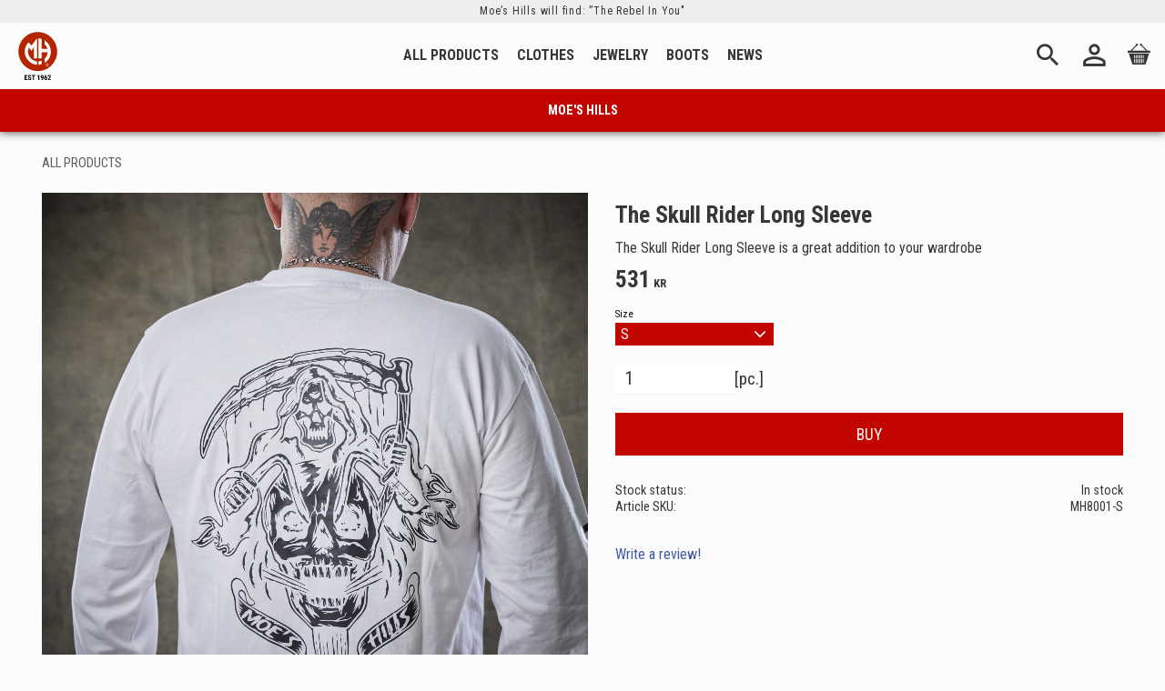

--- FILE ---
content_type: text/html; charset=UTF-8
request_url: https://www.moeshills.com/product/the-skull-rider-long-sleeve
body_size: 13740
content:
<!DOCTYPE html>
<html
     id="product-page"    class="no-js customer-accounts-enabled pricelist-1 incl-vat product-page product-109 product-page-with-photoswipe category-10 root-category-10 theme-color-scheme-0 theme-background-pattern-0"
    lang="en"
    dir="ltr"
    data-country="SE"
    data-currency="SEK"
>

    <head>
        <meta charset="UTF-8" />
        <title>The Skull Rider Long Sleeve</title>
                    <meta name="description" content="The  Skull Rider  Long Sleeve is a great addition to your wardrobe" />
                <meta name="viewport" content="width=device-width, initial-scale=1" />
        
                            <link rel="shortcut icon" href="https://cdn.starwebserver.se/shops/moes-hills-bobbers-ab/files/moeshills-favicon-original.svg?_=1677664464" />
        
                                    <link rel="canonical" href="https://www.moeshills.com/product/the-skull-rider-long-sleeve" />
        
                        
        
                    <script type="application/ld+json">
                [{"@id":"https:\/\/www.moeshills.com\/product\/the-skull-rider-long-sleeve","@context":"http:\/\/schema.org\/","name":"The Skull Rider Long Sleeve","description":"The  Skull Rider  Long Sleeve is a great addition to your wardrobe","image":["https:\/\/cdn.starwebserver.se\/shops\/moes-hills-bobbers-ab\/files\/23023-043_dupr0p3i1.jpg","https:\/\/cdn.starwebserver.se\/shops\/moes-hills-bobbers-ab\/files\/23023-036.jpg","https:\/\/cdn.starwebserver.se\/shops\/moes-hills-bobbers-ab\/files\/23023-038_dupk67sh1.jpg","https:\/\/cdn.starwebserver.se\/shops\/moes-hills-bobbers-ab\/files\/23023-039.jpg"],"@type":"Product","sku":"MH8001-S","offers":{"@type":"Offer","price":"531","priceCurrency":"SEK","availability":"http:\/\/schema.org\/InStock","url":"https:\/\/www.moeshills.com\/product\/the-skull-rider-long-sleeve?sku=MH8001-S","itemCondition":"http:\/\/schema.org\/NewCondition"}},{"@id":"https:\/\/www.moeshills.com\/product\/the-skull-rider-long-sleeve?sku=MH8001-L","@context":"http:\/\/schema.org\/","name":"The Skull Rider Long Sleeve","description":"The  Skull Rider  Long Sleeve is a great addition to your wardrobe","image":["https:\/\/cdn.starwebserver.se\/shops\/moes-hills-bobbers-ab\/files\/23023-043_dupr0p3i1.jpg","https:\/\/cdn.starwebserver.se\/shops\/moes-hills-bobbers-ab\/files\/23023-036.jpg","https:\/\/cdn.starwebserver.se\/shops\/moes-hills-bobbers-ab\/files\/23023-038_dupk67sh1.jpg","https:\/\/cdn.starwebserver.se\/shops\/moes-hills-bobbers-ab\/files\/23023-039.jpg"],"@type":"Product","sku":"MH8001-L","offers":{"@type":"Offer","price":"531","priceCurrency":"SEK","availability":"http:\/\/schema.org\/InStock","url":"https:\/\/www.moeshills.com\/product\/the-skull-rider-long-sleeve?sku=MH8001-L","itemCondition":"http:\/\/schema.org\/NewCondition"}}]            </script>
                    <script type="application/ld+json">
                [{"@context":"https:\/\/schema.org","@type":"BreadcrumbList","itemListElement":[{"@type":"ListItem","position":1,"name":"All Products","item":"https:\/\/www.moeshills.com\/category\/all-products"}]},{"@context":"https:\/\/schema.org","@type":"BreadcrumbList","itemListElement":[{"@type":"ListItem","position":1,"name":"Clothes","item":"https:\/\/www.moeshills.com\/category\/clothes"}]},{"@context":"https:\/\/schema.org","@type":"BreadcrumbList","itemListElement":[{"@type":"ListItem","position":1,"name":"News","item":"https:\/\/www.moeshills.com\/category\/news"}]}]            </script>
        
                        
                <link rel="stylesheet" href="https://cdn.starwebserver.se/61971/css/shop/shop.combined.min.css" />
                                                                    <link rel="preconnect" href="https://fonts.googleapis.com">
<link rel="preconnect" href="https://fonts.gstatic.com" crossorigin>
<link href="https://fonts.googleapis.com/css2?family=Roboto+Condensed:wght@300;400;700&display=swap" rel="stylesheet">        
                            <link rel="stylesheet" href="https://cdn.starwebserver.se/61971/themes/william/css/theme-plugins.combined.min.css" />
                    <link rel="stylesheet" href="https://cdn.starwebserver.se/61971/themes/william/css/theme.min.css" />
        
                    <link rel="stylesheet" href="https://cdn.starwebserver.se/shops/moes-hills-bobbers-ab/themes/william/css/shop-custom.min.css?_=1760513773" />
        
                <link href="https://fonts.googleapis.com/icon?family=Material+Icons" rel="stylesheet">

                <script>
            var docElement = document.documentElement;
            docElement.className = docElement.className.replace('no-js', 'js');
            eval(decodeURIComponent(Array.prototype.map.call(atob('dmFyIGQ9J3d3dy5tb2VzaGlsbHMuY29tJzt2YXIgZT0nd3d3Lm1vZXNoaWxscy5jb20nO2lmKHdpbmRvdy5sb2NhdGlvbi5ob3N0bmFtZSAhPSBkICYmIHdpbmRvdy5sb2NhdGlvbi5ob3N0bmFtZSAhPSBlKXt3aW5kb3cubG9jYXRpb249J2h0dHA6Ly8nK2Q7fQ=='), function(c) {
                    return '%' + ('00' + c.charCodeAt(0).toString(16)).slice(-2)
                }).join('')));        </script>

                                            <meta property="og:site_name" content="Moe&#039;s Hills Bobbers AB" />
                                                <meta property="og:type" content="product" />
                                                <meta property="og:locale" content="en_US" />
                                                <meta property="og:title" content="The Skull Rider Long Sleeve" />
                                                <meta property="og:url" content="https://www.moeshills.com/product/the-skull-rider-long-sleeve" />
                                                <meta property="og:description" content="The  Skull Rider  Long Sleeve is a great addition to your wardrobe" />
                                                <meta property="og:image" content="https://cdn.starwebserver.se/shops/moes-hills-bobbers-ab/files/cache/23023-043_dupr0p3i1_grande.jpg?_=1687021288" />
                            <meta name="sws:no-image-url" content="https://cdn.starwebserver.se/img/no-image.png" />

        
        
        
        <script>
            var ecommerceContainerIdToProducts = {};

                      
            
            // use Object.assign to cast empty array to object
            ecommerceContainerIdToProducts = Object.assign({}, []);
                </script>

        
            </head>
    <body>
    
    
        
                                <div id="page-container">

    <header id="site-header" class="site-header">
        <div class="wrapper site-header-wrapper">
            <div class="content site-header-content">

                <div class="header-items">
                    <div class="header-item header-item-1 region header-region header-region-1 has-ace-text-block" data-region="headerTop" ><div class="block ace-text-block block-56 uspar">
    <div class="wrapper wrapper-left">
</div>

<div class="wrapper wrapper-middle">
Moe’s Hills will find: ”The Rebel In You"
</div>

<div class="wrapper wrapper-right private-company">
</div>
</div>
</div>
                    <div class="header-item header-item-2">
                        <a href="https://www.moeshills.com" id="home"><img id="shop-logo" src="https://cdn.starwebserver.se/shops/moes-hills-bobbers-ab/files/moeshills-logotyp-big-est-1962-original.svg?_=1677534585" alt="Moe's Hills Bobbers AB" width="250" height="250" /></a>
                        <div class="region header-region header-region-2 has-menu-block has-search-block has-ace-text-block has-cart-block" data-region="headerMiddle" >
<nav class="block menu-block block-44 menu-block-with-mega-dropdown-menu custom custom-menu-block" aria-label="Menu">

    
    <ul class="menu menu-level-1" role="menubar">
                                <li class="menu-item menu-item-19 menu-level-1-item "
                            data-id="19"
                            data-level="1"
                            role="none"
                        >
                            <a href="/category/all-products"  title="All Products"
                                class="menu-title menu-title-19 menu-level-1-title "
                                data-level="1"
                                role="menuitem"
                                
                            >All Products</a>
            
            
                        </li>
                        <li class="menu-item menu-item-20 menu-level-1-item "
                            data-id="20"
                            data-level="1"
                            role="none"
                        >
                            <a href="/category/clothes"  title="Clothes"
                                class="menu-title menu-title-20 menu-level-1-title "
                                data-level="1"
                                role="menuitem"
                                
                            >Clothes</a>
            
            
                        </li>
                        <li class="menu-item menu-item-22 menu-level-1-item "
                            data-id="22"
                            data-level="1"
                            role="none"
                        >
                            <a href="/category/jewelry"  title="Jewelry"
                                class="menu-title menu-title-22 menu-level-1-title "
                                data-level="1"
                                role="menuitem"
                                
                            >Jewelry</a>
            
            
                        </li>
                        <li class="menu-item menu-item-21 menu-level-1-item "
                            data-id="21"
                            data-level="1"
                            role="none"
                        >
                            <a href="/category/boots"  title="Boots"
                                class="menu-title menu-title-21 menu-level-1-title "
                                data-level="1"
                                role="menuitem"
                                
                            >Boots</a>
            
            
                        </li>
                        <li class="menu-item menu-item-16 menu-level-1-item "
                            data-id="16"
                            data-level="1"
                            role="none"
                        >
                            <a href="https://www.moeshills.com/category/news"  title="News"
                                class="menu-title menu-title-16 menu-level-1-title "
                                data-level="1"
                                role="menuitem"
                                
                            >News</a>
            
            
                        </li>
            </ul>
</nav>

        <script type="text/x-mustache" id="nodesPartialTmpl">
    {{#nodes}}
        {{^hidden}}
            <li class="menu-item menu-item-{{nodeId}} menu-level-{{nodeLevel}}-item {{cssClasses}}{{#dynamicNode}} dynamic-menu-item{{/dynamicNode}}{{#hasChildren}} menu-item-has-children{{/hasChildren}}"
                data-id="{{nodeId}}"
                data-level="{{nodeLevel}}"
                role="none"
            >
                <a href="{{permalink}}" {{#newWindow}}target="_blank" rel="noopener"{{/newWindow}} title="{{value}}"
                    class="menu-title menu-title-{{nodeId}} menu-level-{{nodeLevel}}-title {{cssClasses}}{{#dynamicNode}} dynamic-menu-title{{/dynamicNode}}{{#hasChildren}} menu-title-has-children{{/hasChildren}}"
                    data-level="{{nodeLevel}}"
                    role="menuitem"
                    {{#hasChildren}}aria-haspopup="true" aria-expanded="false"{{/hasChildren}}
                >{{value}}</a>

                {{#hasChildren}}
                    <span class="{{#dynamicNode}}toggle-dynamic-child-menu{{/dynamicNode}}{{^dynamicNode}}toggle-static-child-menu{{/dynamicNode}} toggle-child-menu" role="button" tabindex="0" aria-label="Show subcategories" aria-expanded="false" aria-controls="submenu-{{nodeId}}"></span>

                    <ul class="menu menu-level-{{childNodeLevel}}" data-level="{{childNodeLevel}}" role="menu" aria-label="Subcategories">
                        {{>nodesPartial}}
                    </ul>
                {{/hasChildren}}

            </li>
        {{/hidden}}
    {{/nodes}}
</script>
    <script type="text/x-mustache" id="menuTreeTmpl">
            {{>nodesPartial}}
        </script>
<div class="block search-block block-34 slidein-objekt">
    <h3>Search</h3>
    <div class="content">
        <form action="/search" method="get">
            <div class="field-wrap search-type required">
                <label for="search-field-block-34" class="caption"><span>Search products & categories</span></label>
                <div class="control">
                    <input type="search" name="q" id="search-field-block-34" class="autocomplete" value="" placeholder="Search" data-text-header="Products" data-text-link="Show all" aria-label="Search products &amp; categories" />
                </div>
            </div>
            <button type="submit" aria-label="Search"><span aria-hidden="true">Search</span></button>
        </form>
    </div>
</div><div class="block ace-text-block block-46 slidein-button-wrapper">
    <a><i class="material-icons search-icon slidein-button">search</i></a>
</div>
<div class="block ace-text-block block-45 wrapper-my-pages">
    <li class="my-pages"><a href="/customer"><i class="material-icons">person_outline</i></a></li>
</div>
    <div class="block cart-block block-35">
                <div class="cart-wrap empty-cart">

            <a class="header cart-header" href="/checkout" aria-label="Shopping cart">
                <span class="cart-title">Basket</span>
                <span class="cart-item-count quantity">
                    <span class="cart-items-count-label visually-hidden">Items count: </span>
                    <span class="number">0</span>
                    <span class="unit">ea</span>
                </span>
                <span class="cart-sum-label">Total</span>
                <span class="price zero"><span class="amount">0</span><span class="currency"> kr</span></span>
                <span class="cart-icon" data-item-count="0" aria-hidden="true"></span>
            </a>

            <div class="cart-content">
                <span class="empty-cart-message">Basket is empty.</span>
                    <span class="db-cart-message"><a href="/customer?redirect=%2Fproduct%2Fthe-skull-rider-long-sleeve" rel="nofollow">Log in</a> to load a saved basket.</span>

                <ul class="items shopping-cart">

                    <li class="cart-subtotal shopping-cart-subtotal">
                        <span class="caption">Total</span>
                        <span class="price zero"><span class="amount">0</span><span class="currency"> kr</span></span>
                    </li>
                </ul>
                <p class="footer cart-footer">
                    <a href="#" class="cart-content-close">Close</a>
                    <a href="/checkout" class="checkout-link">To checkout</a>
                </p>

            </div><!-- /.cart-content -->
        </div><!-- /.cart-wrap -->
            </div> <!-- /.cart-block -->
    <script type="text/x-mustache" id="cartTmpl">
        <div class="cart-wrap{{#hasItems}} cart-has-items{{/hasItems}}{{^hasItems}} empty-cart{{/hasItems}}">

            <a class="header cart-header" href="/checkout" aria-label="Shopping cart">
                <span class="cart-title">Basket</span>
                <span class="cart-item-count quantity">
                    <span class="cart-items-count-label visually-hidden">Items count: </span>
                    <span class="number">{{itemCount}}</span>
                    <span class="unit">ea</span>
                </span>
                <span class="cart-sum-label">Total</span>
                {{{totalPriceSumHtml}}}
                <span class="cart-icon" data-item-count="{{itemCount}}" aria-hidden="true"></span>
            </a>

            <div class="cart-content">
                {{^items}}
                <span class="empty-cart-message">Basket is empty.</span>
                                    {{#dbCart}}
                    {{^isSaved}}
                    <span class="db-cart-message"><a href="/customer?redirect=%2Fproduct%2Fthe-skull-rider-long-sleeve" rel="nofollow">Log in</a> to load a saved basket.</span>
                    {{/isSaved}}
                    {{/dbCart}}
                                {{/items}}
                {{#hasItems}}
                {{#dbCart}}
                {{#isSaved}}
                <span class="db-cart-message">Your basket is saved.</span>
                {{/isSaved}}
                                    {{^isSaved}}
                    <span class="db-cart-message"><a href="/customer?redirect=%2Fproduct%2Fthe-skull-rider-long-sleeve" rel="nofollow">Log in</a> to save your basket.</span>
                    {{/isSaved}}
                                {{/dbCart}}
                {{/hasItems}}

                <ul class="items shopping-cart">
                    {{#items}}
                    <li class="cart-item shopping-cart-item" data-id-hash="{{idHash}}">
                        {{#productUrl}}<a href="{{productUrl}}">{{/productUrl}}
                            <h3 role="presentation" title="{{fullName}}">{{name}}</h3>
                            <h4 role="presentation">{{#hasVariants}}<span class="variant">{{concatAttributeValues}}</span>{{/hasVariants}}{{#stockStatusText}}<span class="stock-status">{{stockStatusText}}</span>{{/stockStatusText}}{{#displaySku}}<span class="sku" data-title="Article No:">{{sku}}</span>{{/displaySku}}</h4>

                                                        {{#isBundle}}
                            <div class="bundled-product-items">
                                {{#bundledProducts}}
                                <div class="bundled-product-item">
                                    <span class="quantity"><span class="number">{{quantity}}</span><span class="unit"><abbr title="{{unitName}}">{{unitSymbol}}</abbr></span></span>
                                    <span class="title">{{name}}</span>{{#hasVariants}}<span class="variant">{{concatAttributeValues}}</span>{{/hasVariants}}<span class="sku" data-title="Article No:">{{sku}}</span>
                                </div>
                                {{/bundledProducts}}
                            </div>
                            {{/isBundle}}

                            {{#productUrl}}</a>{{/productUrl}}
                        <p class="info cart-item-info">
                            <span class="quantity"><span class="number">{{quantity}}</span><span class="unit"><abbr title="{{unitName}}">{{unitSymbol}}</abbr></span></span>
                            {{{totalPriceHtml}}}
                        </p>
                        <button type="button" title="Remove" class="remove-item-action"><span>&times;</span></button>
                    </li>
                    {{/items}}

                    <li class="cart-subtotal shopping-cart-subtotal">
                        <span class="caption">Total</span>
                        {{{totalPriceSumHtml}}}
                    </li>
                </ul>
                <p class="footer cart-footer">
                    <a href="#" class="cart-content-close">Close</a>
                    <a href="/checkout" class="checkout-link">To checkout</a>
                </p>

            </div><!-- /.cart-content -->
        </div><!-- /.cart-wrap -->
        </script>
</div>
                    </div>
                    <div class="header-item header-item-3 region header-region header-region-3 has-text-block" data-region="header" >    <div class="block text-block block-43 header-small-banner one-column-text-block one column-content" >
                <div class="column">
            <p>Moe's Hills</p>
        </div>
            </div>
</div>
                </div>

            </div><!-- .content -->
        </div><!-- .wrapper -->
    </header><!-- #site-header -->

    <div id="content" class="site-content">

        <main id="main-content" aria-label="Main content" >

            <article class="region has-product-block has-related-products-legacy-block" data-region="0" >
    
    <div aria-live="polite" aria-atomic="true" class="visually-hidden favorite-status-announcer"></div>
    <div id="product-page-main-container" class="block product-block block-16">

        <script type="text/x-mustache" id="categoryBreadcrumbPartialTmpl">
            {{#nodes}}
                {{#isOpen}}
                    {{#openPage}}
                        <a href="{{shopUrl}}" class="breadcrumb"><span>{{name}}</span></a>
                    {{/openPage}}
                    {{^openPage}}
                        <span  class="breadcrumb">{{name}}</span>
                    {{/openPage}}
                    {{>categoryBreadcrumbPartial}}
                {{/isOpen}}
                {{^isOpen}}
                    {{#selected}}
                        {{#openPage}}
                            <a href="{{shopUrl}}" class="breadcrumb current-breadcrumb"><span>{{name}}</span></a>
                        {{/openPage}}
                        {{^openPage}}
                            <span class="breadcrumb">{{name}}</span>
                        {{/openPage}}
                    {{/selected}}
                {{/isOpen}}
            {{/nodes}}
        </script>

        <div class="breadcrumbs">
                                                        <a href="/category/all-products" class="breadcrumb current-breadcrumb"><span>All Products</span></a>
                                        </div>

    <script type="text/x-mustache" id="rootCategoriesBreadcrumbTmpl">
            {{#showBreadcrumbs}}
                {{#categories}}
                    {{>categoryBreadcrumbPartial}}
                {{/categories}}
            {{/showBreadcrumbs}}
        </script>

    <header class="product-header">
        <h1 class="product-name">The Skull Rider Long Sleeve</h1>
        <div class="short description product-short-description"><p>The  Skull Rider  Long Sleeve is a great addition to your wardrobe</p></div>
    </header>

    <div class="dynamic-product-info has-volume-pricing">
                    <div class="product-media stock-status-2"
                data-stock-status-title="In stock"
            >
                <figure>
                    <div class="figure-content">
                            <a class="featured img-wrap product-media-item" href="https://cdn.starwebserver.se/shops/moes-hills-bobbers-ab/files/cache/23023-043_dupr0p3i1_grande.jpg?_=1687021288" target="_blank" rel="noopener">
                            
                                <img src="https://cdn.starwebserver.se/shops/moes-hills-bobbers-ab/files/cache/23023-043_dupr0p3i1_grande.jpg?_=1687021288" width="1500" height="1500" id="media-0" data-large-size="https://cdn.starwebserver.se/shops/moes-hills-bobbers-ab/files/cache/23023-043_dupr0p3i1_grande.jpg?_=1687021288" data-large-size-width="1500" data-large-size-height="1500"  alt="The Skull Rider Long Sleeve" />
                                
                            </a>

                            <a href="https://cdn.starwebserver.se/shops/moes-hills-bobbers-ab/files/cache/23023-036_grande.jpg?_=1687020579" class="img-wrap product-media-item" target="_blank" rel="noopener">
                                <img src="https://cdn.starwebserver.se/shops/moes-hills-bobbers-ab/files/cache/23023-036_grande.jpg?_=1687020579" height="1500" width="1500" id="media-1" data-large-size="https://cdn.starwebserver.se/shops/moes-hills-bobbers-ab/files/cache/23023-036_grande.jpg?_=1687020579" data-large-size-width="1500" data-large-size-height="1500" alt="" />
                            </a>
                            <a href="https://cdn.starwebserver.se/shops/moes-hills-bobbers-ab/files/cache/23023-038_dupk67sh1_grande.jpg?_=1687020596" class="img-wrap product-media-item" target="_blank" rel="noopener">
                                <img src="https://cdn.starwebserver.se/shops/moes-hills-bobbers-ab/files/cache/23023-038_dupk67sh1_grande.jpg?_=1687020596" height="1500" width="1500" id="media-2" data-large-size="https://cdn.starwebserver.se/shops/moes-hills-bobbers-ab/files/cache/23023-038_dupk67sh1_grande.jpg?_=1687020596" data-large-size-width="1500" data-large-size-height="1500" alt="" />
                            </a>
                            <a href="https://cdn.starwebserver.se/shops/moes-hills-bobbers-ab/files/cache/23023-039_grande.jpg?_=1687020611" class="img-wrap product-media-item" target="_blank" rel="noopener">
                                <img src="https://cdn.starwebserver.se/shops/moes-hills-bobbers-ab/files/cache/23023-039_grande.jpg?_=1687020611" height="1500" width="1500" id="media-3" data-large-size="https://cdn.starwebserver.se/shops/moes-hills-bobbers-ab/files/cache/23023-039_grande.jpg?_=1687020611" data-large-size-width="1500" data-large-size-height="1500" alt="" />
                            </a>
                    </div>
                </figure>


            </div><!-- /.product-media -->


            <aside class="product-offer buyable" role="region" aria-label="Product offer">

                    <div class="product-price">
                            <span class="price"><span class="amount">531</span><span class="currency"> kr</span></span>
                            <span class="unit">/ <abbr title="Items">pc.</abbr></span>
                    </div>


                
                <form class="add-to-cart-form product-list-container" novalidate data-ga-ecommerce-list-id="pdp">
                                                                                    <input type="hidden" name="productId" value="109" />
                        <fieldset class="product-variants" data-current-sku="MH8001-S">
                                <div class="field-wrap select-type attributes-3">
                                    <label for="attributes-3-select" class="caption"><span>Size</span></label>
                                    <div class="control">
                                        <select name="attributes[3]" id="attributes-3-select" class="attribute-value-select" data-attribute-id="3">
                                                <option value="35" data-value="" selected>S</option>
                                                <option value="36" data-value="" disabled>M (Unavailable)</option>
                                                <option value="37" data-value="">L</option>
                                                <option value="38" data-value="" disabled>XL (Unavailable)</option>
                                                <option value="72" data-value="" disabled>2XL (Unavailable)</option>
                                                <option value="74" data-value="" disabled>3XL (Unavailable)</option>
                                        </select>
                                    </div>
                                </div>
                        </fieldset><!-- /.product-variants -->
                    
                    <div class="add-to-cart-wrap has-unit">
                                <div class="field-wrap number-type quantity-field">
                                    <label for="quantity-field" class="caption"><span>Quantity</span></label>
                                    <div class="control">
                                        <input name="quantity" type="number" id="quantity-field" value="1" min="1" max="1000000" step="1" class="number" />
                                                                                                                            <label for="quantity-field" class="unit"><abbr title="Items">pc.</abbr></label>
                                                                            </div>
                                </div>

                                <button type="submit" class="product-add-to-cart-action"><span>Buy</span></button>
                                            </div><!-- /.add-to-cart-wrap -->

                    <div class="product-status" hidden aria-hidden="true">
                        <p class="status-message" data-message="Product added to &lt;a href=&quot;/checkout&quot;&gt;basket&lt;/a&gt;."></p>
                        <p class="view-cart">
                            <a class="product-status-checkout-link" href="/checkout">
                                <b>To checkout</b>
                                <span class="cart-item-count">1</span>
                            </a>
                        </p>
                    </div>


                                                        </form>

                                <dl class="product-details">
                        <dt class="product-stock-status product-stock-status product-stock-status-2">Stock status</dt>
                        <dd class="product-stock-status product-stock-status-2"><span>In stock</span></dd>
                    <dt class="product-sku">Article SKU</dt><dd class="product-sku">MH8001-S</dd>
                                        
                                                                                                            
                    
                                    </dl><!-- /product-details -->


                

                                
                                    <div class="product-rating">
                                                    <a href="#product-reviews" title="Rating: 0 of 5 stars. Based on 0 reviews">
                                                                <span class="count">0</span>
                                <span class="info review-count-0">0 Rating</span>
                                <span class="add-new">Write a review!</span>
                            </a>
                                            </div>
                
                                                            </aside><!-- /.product-offer -->

            
            
                    </div> <!-- /.dynamic-product-info -->

        <script type="text/x-mustache" id="dynamicProductInfoTmpl">
            <div class="product-media{{^hidePrice}}{{#stockStatusId}} stock-status-{{stockStatusId}}{{/stockStatusId}}{{#savePercentOnDiscountedPrice}} save-percent{{/savePercentOnDiscountedPrice}}{{/hidePrice}}{{#hasLabels}} has-product-label{{/hasLabels}}"{{^hidePrice}}{{#savePercentOnDiscountedPrice}}
                data-save-percent-title="Campaign!"{{/savePercentOnDiscountedPrice}}{{/hidePrice}}
                {{#stockStatusText}}data-stock-status-title="{{stockStatusText}}"{{/stockStatusText}}
            >
                <figure{{#featuredImage.default}} class="no-image"{{/featuredImage.default}}>
                    {{#campaign}}
                        <div
                            class="campaign-label campaign-label-product-page"
                            style="background-color: #{{campaign.label.color}}; color: {{campaign.label.textColor}}">
                            {{campaign.label.text}}
                        </div>
                    {{/campaign}}
                    <div class="figure-content">
                        {{#featuredImage}}
                            {{#largeUrl}}<a class="featured img-wrap product-media-item" href="{{largeUrl}}" target="_blank" rel="noopener">{{/largeUrl}}
                            {{#featuredImage.default}}<div class="img-wrap">{{/featuredImage.default}}
                                <img src="{{url}}" width="{{width}}" height="{{height}}" id="media-0" {{#largeUrl}}data-large-size="{{largeUrl}}" data-large-size-width="{{largeWidth}}" data-large-size-height="{{largeHeight}}"{{/largeUrl}} {{#disableAutoZoom}}data-cloudzoom="disableZoom: true" {{/disableAutoZoom}} alt="{{alt}}" />
                                {{#featuredImage.default}}</div>{{/featuredImage.default}}
                            {{#largeUrl}}</a>{{/largeUrl}}
                        {{/featuredImage}}

                        {{#secondaryImages}}
                            <a href="{{largeUrl}}" class="img-wrap product-media-item" target="_blank" rel="noopener">
                                <img src="{{url}}" height="{{height}}" width="{{width}}" id="media-{{index}}" data-large-size="{{largeUrl}}" data-large-size-width="{{largeWidth}}" data-large-size-height="{{largeHeight}}" alt="{{alt}}" />
                            </a>
                        {{/secondaryImages}}
                    </div>
                </figure>

                {{^hidePrice}}
                    {{#savePercentOnDiscountedPrice}}
                        <div class="save-percent save-percent-info">
                            <span class="label">Save</span>
                            <span class="percentage"><span class="value">{{savePercentOnDiscountedPrice}}</span> <span class="unit">%</span></span>
                        </div>
                    {{/savePercentOnDiscountedPrice}}
                {{/hidePrice}}

                {{#labels}}
                    <div class="product-label product-label-{{index}} product-label-id-{{labelId}} {{classes}}"  title="{{name}}" ><span>{{name}}</span></div>
                {{/labels}}
            </div><!-- /.product-media -->


            <aside class="product-offer{{#watchableForCustomer}} watchable{{/watchableForCustomer}}{{#buyable}} buyable{{/buyable}}{{^buyable}}{{^watchableForCustomer}} non-watchable-non-buyable{{/watchableForCustomer}}{{/buyable}}" role="region" aria-label="Product offer">
                {{#campaign}}
                    <div class="campaign-description-container campaign-label-corner-container">
                        <span
                            class="campaign-label-corner"
                            style="border-top-color: #{{campaign.label.color}};"
                        >
                        </span>
                        <span class="campaign-description-text">
                            {{campaign.description}}
                        </span>
                    </div>
                {{/campaign}}

                                {{^hidePrice}}
                    <div class="product-price">
                                                {{^originalPrice}}
                            {{{sellingPriceHtml}}}
                            <span class="unit">/ <abbr title="Items">pc.</abbr></span>
                        {{/originalPrice}}
                        {{#originalPrice}}
                            <div class="selling-price" tabindex="0" role="text">
                                <span class="visually-hidden">Reduced price: </span>
                                {{{sellingPriceHtml}}}
                                <span class="unit">/ <abbr title="Items">pc.</abbr></span>
                            </div>
                            <div class="original-price" tabindex="0" role="text">
                                <span class="visually-hidden">Original price: </span>
                                {{{originalPriceHtml}}}
                                <span class="unit">/ <abbr title="Items">pc.</abbr></span>
                            </div>
                        {{/originalPrice}}
                    </div>
                    {{#historyCheapestPrice}}
                        <div class="price-history">
                            <span class="price-history-text">Lowest price last 30 days:</span>
                            <span class="price-history-value">{{{historyCheapestPrice}}}</span>
                        </div>
                    {{/historyCheapestPrice}}

                                        {{#volumePricing}}
                        {{#hasValidVolumePricesForCustomer}}
                            <div class="volume-pricing has-visible-volume-pricing-content">
                                <div class="volume-pricing-header">
                                    <span class="volume-pricing-header-title">{{{headerTitle}}}</span>
                                    <span class="toggle-volume-pricing-content"></span>
                                </div>
                                <div class="volume-pricing-content">
                                    {{#rows}}
                                        <div class="volume-pricing-row">
                                            <span class="volume">
                                                <span class="amount">{{volumeAmount}}</span>
                                                {{#unit}}<span class="unit"><abbr title="{{name}}">{{symbol}}</abbr></span>{{/unit}}
                                            </span>
                                            {{{volumePriceHtml}}}
                                            {{#unit}}<span class="divider">/</span><span class="unit"><abbr title="{{name}}">{{symbol}}</abbr></span>{{/unit}}
                                            {{#percentAmount}}
                                                <span class="percent">
                                                    <span class="amount">{{percentAmount}}</span><span class="unit">%</span>
                                                </span>
                                            {{/percentAmount}}
                                        </div>
                                    {{/rows}}
                                </div>
                            </div>
                        {{/hasValidVolumePricesForCustomer}}
                    {{/volumePricing}}
                {{/hidePrice}}

                
                <form class="add-to-cart-form product-list-container" novalidate data-ga-ecommerce-list-id="pdp">
                                                                                    <input type="hidden" name="productId" value="109" />
                        <fieldset class="product-variants" data-current-sku="{{sku}}">
                            {{#attributes}}
                                <div class="field-wrap select-type attributes-{{id}}">
                                    <label for="attributes-{{id}}-select" class="caption"><span>{{name}}</span></label>
                                    <div class="control">
                                        <select name="attributes[{{id}}]" id="attributes-{{id}}-select" class="attribute-value-select{{#invalidSelection}} invalid-selection{{/invalidSelection}}" data-attribute-id="{{id}}">
                                            {{#values}}
                                                <option value="{{id}}" data-value="{{value}}"{{#selected}} selected{{/selected}}{{^active}} disabled{{/active}}>{{name}}{{^active}} (Unavailable){{/active}}</option>
                                            {{/values}}
                                        </select>
                                        {{#showInvalidSelectionMessage}}
                                        <label class="error" for="attributes-{{id}}-select">Variant is unavailable, try a different alternative.</label>
                                        {{/showInvalidSelectionMessage}}
                                    </div>
                                </div>
                            {{/attributes}}
                        </fieldset><!-- /.product-variants -->
                    
                    <div class="add-to-cart-wrap has-unit">
                        {{^hidePrice}}
                            {{#buyable}}
                                <div class="field-wrap number-type quantity-field">
                                    <label for="quantity-field" class="caption"><span>Quantity</span></label>
                                    <div class="control">
                                        <input name="quantity" type="number" id="quantity-field" value="1" min="1" max="1000000" step="1" class="number" />
                                                                                                                            <label for="quantity-field" class="unit"><abbr title="Items">pc.</abbr></label>
                                                                            </div>
                                </div>

                                <button type="submit" class="product-add-to-cart-action"{{#invalidVariant}} disabled{{/invalidVariant}}><span>Buy</span></button>
                            {{/buyable}}
                        {{/hidePrice}}
                        {{#hidePrice}}
                            <p><a class="button" href="/customer?redirect=%2Fproduct%2Fthe-skull-rider-long-sleeve" rel="nofollow"><span>Log in for prices</span></a></p>
                        {{/hidePrice}}
                                            </div><!-- /.add-to-cart-wrap -->

                    <div class="product-status" hidden aria-hidden="true">
                        <p class="status-message" data-message="Product added to &lt;a href=&quot;/checkout&quot;&gt;basket&lt;/a&gt;."></p>
                        <p class="view-cart">
                            <a class="product-status-checkout-link" href="/checkout">
                                <b>To checkout</b>
                                <span class="cart-item-count">1</span>
                            </a>
                        </p>
                    </div>

                                        {{#customerCanShop}}
                        {{#watchable}}
                            {{#isWatching}}
                                <button type="button" disabled>Watching</button>
                            {{/isWatching}}
                            {{^isWatching}}
                                <button
                                    type="button"
                                    data-variant-id="{{variantId}}"
                                    data-variant-name="{{variantName}}"
                                    data-bundle-watch-config="{{bundleWatchConfig}}"
                                    data-permalink="the-skull-rider-long-sleeve"
                                    data-name="The Skull Rider Long Sleeve"
                                    data-email=""
                                    data-text-signed-up="Watched"
                                    class="in-stock-notify"
                                    >Watch</button>
                            {{/isWatching}}
                        {{/watchable}}
                    {{/customerCanShop}}

                                                        </form>

                                <dl class="product-details">
                    {{#stockStatusValue}}
                        <dt class="product-stock-status {{stockStatusCssClass}}">{{stockStatusLabel}}</dt>
                        <dd class="{{stockStatusCssClass}}"><span>{{stockStatusValue}}</span></dd>
                    {{/stockStatusValue}}
                    <dt class="product-sku">Article SKU</dt><dd class="product-sku">{{sku}}</dd>
                    {{#mpn}}
                        <dt class="product-mpn">Manufacturer article no</dt><dd class="product-mpn">{{mpn}}</dd>
                    {{/mpn}}
                                        
                                                                                                            
                    
                                    </dl><!-- /product-details -->

                {{#hasAdditionalStockLocations}}
                <div class="product-stock-locations-wrap">
                    <h4>Stock locations</h4>
                    <div class="product-stock-locations">
                        {{#additionalStockLocations}}
                        <div class="product-stock-location{{#stockStatusId}} status-id-{{stockStatusId}}{{/stockStatusId}}{{#stockStatusIdCode}} status-id-code-{{stockStatusIdCode}}{{/stockStatusIdCode}}{{#isEcommerceStockLocation}} ecommerce-stock-location{{/isEcommerceStockLocation}}">
                            <span class="product-stock-location-name">{{stockLocationName}}</span>
                            <span class="product-stock-location-status{{#stockStatusId}} product-stock-location-status-{{stockStatusId}}{{/stockStatusId}}">
                                <span class="product-stock-location-status-text">{{stockStatusText}}</span>
                            </span>
                        </div>
                        {{/additionalStockLocations}}
                    </div>
                    {{#includeStockLocationsExpandButton}}
                        <a href="#" class="expand-product-stock-locations-button">
                          <span class="more">Show all stock locations</span>
                          <span class="less">Show less stock locations</span>
                        </a>
                    {{/includeStockLocationsExpandButton}}
                </div>
                {{/hasAdditionalStockLocations}}

                                                    {{#documents}}
                        <h4></h4>
                        <ul class="product-documents">
                            {{#document}}
                                <li class="file-type file-type-{{extension}}">
                                    <a href="{{originalUrl}}" target="_blank" rel="noopener" data-file-type="{{extension}}">
                                        <span class="file-ext">{{extension}}</span>
                                        <span class="file-title">
                                            {{title}}{{^title}}{{name}}{{/title}}
                                        </span>
                                        <span class="file-size">{{formattedSize}}</span>
                                    </a>
                                </li>
                            {{/document}}
                        </ul>
                    {{/documents}}
                

                                
                                    <div class="product-rating">
                                                    <a href="#product-reviews" title="Rating: 0 of 5 stars. Based on 0 reviews">
                                                                <span class="count">0</span>
                                <span class="info review-count-0">0 Rating</span>
                                <span class="add-new">Write a review!</span>
                            </a>
                                            </div>
                
                                                            </aside><!-- /.product-offer -->

            
            
            </script>

       
    <div id="in-stock-notify-wrap" class="hide">
        <div class="in-stock-notify-modal">
            <h3 id="modal-title" role="heading" aria-level="2"></h3>
            <p class="in-stock-notify-info">Watch this product and we will notify you once it is back in stock.</p>
            <p class="in-stock-notify-message hide" aria-live="polite" role="status">
                <b>The product is now watched</b><br />
                We will notify you once the product is back in stock again.            </p>
            <div class="field-wrap email-type">
                <label for="in-stock-notify-email-field" class="caption"><span>E-mail</span></label>
                <div class="control">
                    <input
                            type="email"
                            name="email"
                            value=""
                            id="in-stock-notify-email-field"
                            placeholder="E-mail"
                    >
                </div>
            </div>
            <button type="button" title="Watch this product" class="add-to-in-stock-notify-button">Watch this product</button>
                            <p class="user-info-legal-notice">Your personal information is processed in accordance with our <a href="/page/policy-and-cookies">privacy policy</a>.</p>
                    </div>
    </div>

    <section class="product-overview" role="region">

        <header class="product-overview-header">
            <h2 class="product-name">The Skull Rider Long Sleeve</h2>
            <div class="short description product-short-description">
                The  Skull Rider  Long Sleeve is a great addition to your wardrobe            </div>
        </header>

        <div class="long description product-long-description">
            <p>The Skull Rider l Long Sleeve is a great addition to your wardrobe. It features a print with a skull rider&nbsp;logo on the back, and is available in black 100% cotton. This comfortable long sleeve shirt is perfect for everyday use or when you're hanging out with friends<em></em></p>
<p>THE MODEL IN THE PICTURE IS 175 CM TALL AND WEIGHS 80 KG, HE IS WEARING THE SIZE LARGE<br></p>
<p><span class="s1">"Product Lifetime Warranty"</span></p>
<p><br></p>        </div>

                        <div class="block social-sharing-block">
            <div class="social-sharing a2a_kit a2a_kit_size_32 a2a_default_style">
                <h3>Share</h3>
                <p>
                    <a class="a2a_button_facebook"></a>
                    <a class="a2a_button_twitter"></a>
                    <a class="a2a_button_linkedin"></a>
                    <a class="a2a_button_pinterest"></a>

                </p>
            </div>
        </div> <!--/social-sharing-block-->
        <script src="https://cdn.starwebserver.se/61971/shop/vendors/scripts/addtoany_widget.js" crossorigin="anonymous"></script>
        
                    <div id="product-reviews">
        <a name="review"></a>
                <h3>Reviews</h3>
        <h4
            class="product-rating review-count-0"
            title="Rating: 0 of 5 stars. Based on 0 reviews">
            <span class="title">Product review</span>
                        <span class="info">
                Based on 0 ratings.            </span>
        </h4>
                <div class="review-ratings">
            <div class="add-review-comment">
                <input type="hidden" name="currentProductId" value="109" />
                <form novalidate>
                                    <div class="rating-selector field-wrap radio-type">
                        <div class="caption"><span>Click on a star to rate</span></div>
                        <div class="control">
                            <span class="option">
                                <input type="radio" name="ratingScore" id="product-rating-1-radio" value="1" data-rating-score-name="Not good at all" />
                                <label for="product-rating-1-radio">1 star</label>
                            </span>
                            <span class="option">
                                <input type="radio" name="ratingScore" id="product-rating-2-radio" value="2" data-rating-score-name="Hardly approved"  />
                                <label for="product-rating-2-radio">2 stars</label>
                            </span>
                            <span class="option">
                                <input type="radio" name="ratingScore" id="product-rating-3-radio" value="3" data-rating-score-name="Approved"  />
                                <label for="product-rating-3-radio">3 stars</label>
                            </span>
                            <span class="option">
                                <input type="radio" name="ratingScore" id="product-rating-4-radio" value="4" data-rating-score-name="Very good"  />
                                <label for="product-rating-4-radio">4 stars</label>
                            </span>
                            <span class="option">
                                <input type="radio" name="ratingScore" id="product-rating-5-radio" value="5" data-rating-score-name="Perfect"  />
                                <label for="product-rating-5-radio">5 stars</label>
                            </span>
                        </div>
                        <div class="rating-score-name"></div>
                    </div>

                    <div class="review-author">
                            You                        
                    </div>

                    <div class="field-wrap textarea-type required">
                        <label for="customer-review-field" class="caption"><span>Click on a star to rate</span></label>
                        <div class="control">
                            <textarea
                                name="comment"
                                id="customer-review-field"
                                placeholder="You need to be logged in to write a review."
                                required aria-required="true"></textarea>
                        </div>
                    </div>

                    <div class="review-button-actions">
                        
                    </div>
                    <div id="login-status-login" class="hide">Retrieve your Facebook profile.</div>
                    <div id="login-status-failed" class="hide"></div>
                                </form>
            </div>
        </div>
        <ul id="review-list" class="review-ratings">
                                <li class="no-reviews"><p>Be the first to leave a review.</p></li>

                    </ul>

            </div>
    <script type="text/x-mustache" id="reviewsAuthenticated">
                    <div class="rating-selector field-wrap radio-type">
                        <div class="caption"><span>Click on a star to rate</span></div>
                        <div class="control">
                            <span class="option">
                                <input type="radio" name="ratingScore" id="product-rating-1-radio" value="1" data-rating-score-name="Not good at all" />
                                <label for="product-rating-1-radio">1 star</label>
                            </span>
                            <span class="option">
                                <input type="radio" name="ratingScore" id="product-rating-2-radio" value="2" data-rating-score-name="Hardly approved"  />
                                <label for="product-rating-2-radio">2 stars</label>
                            </span>
                            <span class="option">
                                <input type="radio" name="ratingScore" id="product-rating-3-radio" value="3" data-rating-score-name="Approved"  />
                                <label for="product-rating-3-radio">3 stars</label>
                            </span>
                            <span class="option">
                                <input type="radio" name="ratingScore" id="product-rating-4-radio" value="4" data-rating-score-name="Very good"  />
                                <label for="product-rating-4-radio">4 stars</label>
                            </span>
                            <span class="option">
                                <input type="radio" name="ratingScore" id="product-rating-5-radio" value="5" data-rating-score-name="Perfect"  />
                                <label for="product-rating-5-radio">5 stars</label>
                            </span>
                        </div>
                        <div class="rating-score-name"></div>
                    </div>

                    <div class="review-author">
                        {{#authenticated}}
                            {{name}}
                        {{/authenticated}}
                        {{^authenticated}}
                            You                        {{/authenticated}}
                    </div>

                    <div class="field-wrap textarea-type required">
                        <label for="customer-review-field" class="caption"><span>Click on a star to rate</span></label>
                        <div class="control">
                            <textarea
                                name="comment"
                                id="customer-review-field"
                                placeholder="{{#authenticated}}Add a comment to your rating{{/authenticated}}{{^authenticated}}You need to be logged in to write a review.{{/authenticated}}"
                                required aria-required="true"></textarea>
                        </div>
                    </div>

                    <div class="review-button-actions">
                        {{#authenticated}}<button type="submit" data-success-text="Thank you! Your review is under review.">Leave comment</button>{{/authenticated}}
                    </div>
                    <div id="login-status-login" class="hide">Retrieve your Facebook profile.</div>
                    <div id="login-status-failed" class="hide"></div>
                </script>
    <script type="text/x-mustache" id="reviewsTmpl">
                {{^rows}}
                    <li class="no-reviews"><p>Be the first to leave a review.</p></li>
                {{/rows}}

                {{#rows}}
                    <li class="review-rating {{^approved}}not-apporved{{/approved}}">
                        <div class="rating rating-{{ratingScore}}" title="Rating: {{ratingScore}} of 5 stars.">
                            <span class="rating-value">
                                Rating: {{ratingScore}} of 5 stars                            </span>
                        </div>
                        <div class="rating-score-name">{{ratingScoreName}}</div>
                        <div class="review">
                            <div class="review-author">
                                <span>{{customerName}}</span>
                                {{^approved}}<span class="pending-review">Waiting for approval</span>{{/approved}}
                            </div>
                            <div class="review-content">
                                {{comment}}
                            </div>
                        </div>
                    </li>
                {{/rows}}
            </script>

                
    </section><!-- /.details -->
<!-- This view is required by 'relatedProductsLegacy'-block-->

</article>


        </main><!-- #main-content -->

        
            <div id="content-sidebar" class="content-sidebar sidebar region " role="complementary" data-region="sidebar" >

                

            </div><!-- #content-sidebar -->
        

    </div><!-- #content -->


    
        <footer id="site-footer" class="site-footer region footer-region has-two-column-text-block has-text-block has-menu-block has-ace-text-block" data-region="footer" >
            <div class="wrapper site-footer-wrapper">
                <div class="content site-footer-content">

                    <div class="block two-column-text-block block-62 shipping-and-payment two column-content text-block">
            <div class="column left">
        <p><img src='https://cdn.starwebserver.se/shops/moes-hills-bobbers-ab/files/safe.svg?_=1677533576' srcset='https://cdn.starwebserver.se/shops/moes-hills-bobbers-ab/files/safe.svg?_=1677533576 100w, https://cdn.starwebserver.se/shops/moes-hills-bobbers-ab/files/safe.svg?_=1677533576 300w, https://cdn.starwebserver.se/shops/moes-hills-bobbers-ab/files/safe.svg?_=1677533576 500w, https://cdn.starwebserver.se/shops/moes-hills-bobbers-ab/files/safe.svg?_=1677533576 800w, https://cdn.starwebserver.se/shops/moes-hills-bobbers-ab/files/safe.svg?_=1677533576 1000w, https://cdn.starwebserver.se/shops/moes-hills-bobbers-ab/files/safe.svg?_=1677533576 1500w, https://cdn.starwebserver.se/shops/moes-hills-bobbers-ab/files/safe.svg?_=1677533576 2600w, https://cdn.starwebserver.se/shops/moes-hills-bobbers-ab/files/safe.svg?_=1677533576 4096w' alt=''class='' height='100' width='100'>100% secure payments.</p>
    </div>
    
            <div class="column right">
        <p><img src='https://cdn.starwebserver.se/shops/moes-hills-bobbers-ab/files/portnord.svg?_=1677510954' srcset='https://cdn.starwebserver.se/shops/moes-hills-bobbers-ab/files/portnord.svg?_=1677510954 100w, https://cdn.starwebserver.se/shops/moes-hills-bobbers-ab/files/portnord.svg?_=1677510954 300w, https://cdn.starwebserver.se/shops/moes-hills-bobbers-ab/files/portnord.svg?_=1677510954 500w, https://cdn.starwebserver.se/shops/moes-hills-bobbers-ab/files/portnord.svg?_=1677510954 800w, https://cdn.starwebserver.se/shops/moes-hills-bobbers-ab/files/portnord.svg?_=1677510954 1000w, https://cdn.starwebserver.se/shops/moes-hills-bobbers-ab/files/portnord.svg?_=1677510954 1500w, https://cdn.starwebserver.se/shops/moes-hills-bobbers-ab/files/portnord.svg?_=1677510954 2600w, https://cdn.starwebserver.se/shops/moes-hills-bobbers-ab/files/portnord.svg?_=1677510954 4096w' alt=''class='' height='100' width='100'><img src='https://cdn.starwebserver.se/shops/moes-hills-bobbers-ab/files/sendra.svg?_=1682690922' srcset='https://cdn.starwebserver.se/shops/moes-hills-bobbers-ab/files/sendra.svg?_=1682690922 100w, https://cdn.starwebserver.se/shops/moes-hills-bobbers-ab/files/sendra.svg?_=1682690922 300w, https://cdn.starwebserver.se/shops/moes-hills-bobbers-ab/files/sendra.svg?_=1682690922 500w, https://cdn.starwebserver.se/shops/moes-hills-bobbers-ab/files/sendra.svg?_=1682690922 800w, https://cdn.starwebserver.se/shops/moes-hills-bobbers-ab/files/sendra.svg?_=1682690922 1000w, https://cdn.starwebserver.se/shops/moes-hills-bobbers-ab/files/sendra.svg?_=1682690922 1500w, https://cdn.starwebserver.se/shops/moes-hills-bobbers-ab/files/sendra.svg?_=1682690922 2600w, https://cdn.starwebserver.se/shops/moes-hills-bobbers-ab/files/sendra.svg?_=1682690922 4096w' alt=''class='' height='100' width='100'> <img src='https://cdn.starwebserver.se/shops/moes-hills-bobbers-ab/files/klarna.svg?_=1677510954' srcset='https://cdn.starwebserver.se/shops/moes-hills-bobbers-ab/files/klarna.svg?_=1677510954 100w, https://cdn.starwebserver.se/shops/moes-hills-bobbers-ab/files/klarna.svg?_=1677510954 300w, https://cdn.starwebserver.se/shops/moes-hills-bobbers-ab/files/klarna.svg?_=1677510954 500w, https://cdn.starwebserver.se/shops/moes-hills-bobbers-ab/files/klarna.svg?_=1677510954 800w, https://cdn.starwebserver.se/shops/moes-hills-bobbers-ab/files/klarna.svg?_=1677510954 1000w, https://cdn.starwebserver.se/shops/moes-hills-bobbers-ab/files/klarna.svg?_=1677510954 1500w, https://cdn.starwebserver.se/shops/moes-hills-bobbers-ab/files/klarna.svg?_=1677510954 2600w, https://cdn.starwebserver.se/shops/moes-hills-bobbers-ab/files/klarna.svg?_=1677510954 4096w' alt=''class='' height='100' width='100'></p>
    </div>
    </div>
    <div class="block text-block block-47 kontakt one-column-text-block one column-content" >
                <div class="column">
            <h3>Contact us</h3>
<p>Moe's Hills Bobbers AB<br>Skolgatan 4<br>532 30 Skara <br>Sweden</p>
<p>+46 764 063 497<br>rebel<a href="mailto:sales@moeshills.se">@moeshills</a>.com</p>
        </div>
            </div>

<nav class="block menu-block block-48 kundtjanst custom custom-menu-block" aria-label="Menu">

            <h2>Customer Service</h2>
    
    <ul class="menu menu-level-1" role="menubar">
                                <li class="menu-item menu-item-24 menu-level-1-item "
                            data-id="24"
                            data-level="1"
                            role="none"
                        >
                            <a href="/customer-service"  title="Become a Reseller"
                                class="menu-title menu-title-24 menu-level-1-title "
                                data-level="1"
                                role="menuitem"
                                
                            >Become a Reseller</a>
            
            
                        </li>
                        <li class="menu-item menu-item-25 menu-level-1-item "
                            data-id="25"
                            data-level="1"
                            role="none"
                        >
                            <a href="/page/terms-and-conditions"  title="Terms and conditions"
                                class="menu-title menu-title-25 menu-level-1-title "
                                data-level="1"
                                role="menuitem"
                                
                            >Terms and conditions</a>
            
            
                        </li>
                        <li class="menu-item menu-item-26 menu-level-1-item "
                            data-id="26"
                            data-level="1"
                            role="none"
                        >
                            <a href="/page/policy-and-cookies"  title="Policy and cookies"
                                class="menu-title menu-title-26 menu-level-1-title "
                                data-level="1"
                                role="menuitem"
                                
                            >Policy and cookies</a>
            
            
                        </li>
                        <li class="menu-item menu-item-27 menu-level-1-item "
                            data-id="27"
                            data-level="1"
                            role="none"
                        >
                            <a href="/page/complaint-and-return"  title="Complaint and return"
                                class="menu-title menu-title-27 menu-level-1-title "
                                data-level="1"
                                role="menuitem"
                                
                            >Complaint and return</a>
            
            
                        </li>
                        <li class="menu-item menu-item-37 menu-level-1-item "
                            data-id="37"
                            data-level="1"
                            role="none"
                        >
                            <a href="/page/lifetime-warranty"  title="Lifetime Warranty"
                                class="menu-title menu-title-37 menu-level-1-title "
                                data-level="1"
                                role="menuitem"
                                
                            >Lifetime Warranty</a>
            
            
                        </li>
            </ul>
</nav>

<div class="block ace-text-block block-49 social-media">
    <h3>Follow us</h3>
<p>
    <a href="https://www.facebook.com/MoesHillsBobber/" class="facebook-icon" title="facebook" target="_blank">&nbsp;</a>
    <a href="https://www.instagram.com/moeshillsbobbers/" class="instagram-icon" title="instagram" target="_blank">&nbsp;</a>
    <a href="https://youtube.com/@moeshillsbobbers" class="youtube-icon" title="youtube" target="_blank">&nbsp;</a>
    <a href="https://www.tiktok.com/@moehillsbobber" class="tiktok-icon" title="tiktok" target="_blank">&nbsp;</a>
</p>

</div>

<nav class="block menu-block block-52 dark-footer-area custom custom-menu-block" aria-label="Menu">

    
    <ul class="menu menu-level-1" role="menubar">
                                <li class="menu-item menu-item-29 menu-level-1-item "
                            data-id="29"
                            data-level="1"
                            role="none"
                        >
                            <a href="/page/policy-and-cookies"  title="Policy and cookies"
                                class="menu-title menu-title-29 menu-level-1-title "
                                data-level="1"
                                role="menuitem"
                                
                            >Policy and cookies</a>
            
            
                        </li>
                        <li class="menu-item menu-item-30 menu-level-1-item "
                            data-id="30"
                            data-level="1"
                            role="none"
                        >
                            <a href="/page/complaint-and-return"  title="Complaint and return"
                                class="menu-title menu-title-30 menu-level-1-title "
                                data-level="1"
                                role="menuitem"
                                
                            >Complaint and return</a>
            
            
                        </li>
                        <li class="menu-item menu-item-31 menu-level-1-item "
                            data-id="31"
                            data-level="1"
                            role="none"
                        >
                            <a href="/page/how-do-i-shop"  title="How do I shop?"
                                class="menu-title menu-title-31 menu-level-1-title "
                                data-level="1"
                                role="menuitem"
                                
                            >How do I shop?</a>
            
            
                        </li>
                        <li class="menu-item menu-item-34 menu-level-1-item "
                            data-id="34"
                            data-level="1"
                            role="none"
                        >
                            <a href="/page/report-counterfeit"  title="Report Counterfeit"
                                class="menu-title menu-title-34 menu-level-1-title "
                                data-level="1"
                                role="menuitem"
                                
                            >Report Counterfeit</a>
            
            
                        </li>
                        <li class="menu-item menu-item-35 menu-level-1-item "
                            data-id="35"
                            data-level="1"
                            role="none"
                        >
                            <a href="/customer-service"  title="Become a Reseller"
                                class="menu-title menu-title-35 menu-level-1-title "
                                data-level="1"
                                role="menuitem"
                                
                            >Become a Reseller</a>
            
            
                        </li>
                        <li class="menu-item menu-item-36 menu-level-1-item "
                            data-id="36"
                            data-level="1"
                            role="none"
                        >
                            <a href="/page/lifetime-warranty"  title="Lifetime Warranty"
                                class="menu-title menu-title-36 menu-level-1-title "
                                data-level="1"
                                role="menuitem"
                                
                            >Lifetime Warranty</a>
            
            
                        </li>
            </ul>
</nav>

    <div class="block text-block block-59 dark-footer-area copyright one-column-text-block one column-content" >
                <div class="column">
            <p>&copy; All rights Moe's Hills Bobber's Sweden, Inc&nbsp;</p>
        </div>
            </div>


                    

                </div><!-- .content -->
            </div><!-- .wrapper -->
        </footer><!-- #site-footer -->
    




    
        <div id="mobile-nav" class="region " role="contentinfo" data-region="mobileNav" >
            
        </div>
    

</div><!-- #page-container -->
        

        <div class="browser-warning">
            <div class="browser-warning-content">
                <p><strong>JavaScript seem to be disabled in your browser.</strong></p>
                <p>You must have JavaScript enabled in your browser to utilize the functionality of this website.</p>
            </div>
        </div>


        
                <div id="sw-confirm">
    <div class="sw-confirm-overlay"></div>
    <div class="sw-confirm-content">
        <span class="icon"></span>
        <div class="sw-confirm-message"></div>
        <div class="sw-confirm-buttons">
            <button type="button" class="sw-confirm-no">Cancel</button>
            <button type="button" class="sw-confirm-yes">OK</button>
        </div>
    </div>
</div>

        <!-- Discount code -->
        
                                    <script src="https://ajax.googleapis.com/ajax/libs/jquery/1.12.0/jquery.min.js"
             integrity="sha384-XxcvoeNF5V0ZfksTnV+bejnCsJjOOIzN6UVwF85WBsAnU3zeYh5bloN+L4WLgeNE"
             crossorigin="anonymous"></script>
            <script>window.jQuery || document.write('<script src="https://cdn.starwebserver.se/61971/vendors/scripts/jquery-1.12.0.min.js" crossorigin="anonymous"><\/script>')</script>
         
        <!--[if IE]>
            <script src="https://cdn.starwebserver.se/61971/vendors/scripts/jquery.placeholder.min.js" crossorigin="anonymous"></script>
        <![endif]-->

                <script src="https://cdn.starwebserver.se/61971/js/shop/shop.combined.min.js" crossorigin="anonymous"></script>

                
                
        <script>
            var warningPageHasUnsavedChangesText = 'You have unsaved changes. If you leave the page before saving, these changes will be lost.',
                errorActionRequestFailedText = 'Action request failed. Try again later.',
                primaryLangCode = 'en',
                currentLangCode = 'en',
                currentLangCodeHasHostnameDefault = Boolean(),
                subdomainHostnameUrl = 'https://moes-hills-bobbers-ab.starwebserver.se',
                checkoutUrl = '/checkout'
           ;
            sw.localizedThemeTexts = {"openSearchBlockWithFullwidthAriaLabel":"Open search field","closeSearchBlockWithFullwidthAriaLabel":"Close search field","openSearchBlockWithExpandAriaLabel":"Open search field","closeSearchBlockWithExpandAriaLabel":"Close search field","openMobileMenuAriaLabel":"Open menu","closeMobileMenuAriaLabel":"Close menu","mobileMenuTitle":"Menu","productAddedToFavoritesMessage":"Product added to favorites","productRemovedFromFavoritesMessage":"Product removed from favorites","productAddedToCartMessage":"%name% has been added to cart","galleryLayoutGrid":"Grid view","galleryLayoutList":"List view","goToSlideAriaLabel":"Go to slide %number%","galleryLayoutChanged":"View changed to %layout%","removeFilter":"Remove filter","addToFavorites":"Add to favorites","removeFromFavorites":"Remove from favorites"};
        </script>

        
                    <script src="https://cdn.starwebserver.se/61971/js/shop/products-reviews.min.js" crossorigin="anonymous"></script>
                    <script src="https://cdn.starwebserver.se/61971/themes/william/js/theme-plugins.combined.min.js" crossorigin="anonymous"></script>
                    <script src="https://cdn.starwebserver.se/61971/themes/william/js/theme.min.js" crossorigin="anonymous"></script>
                                                                            <script src="https://cdn.starwebserver.se/shops/moes-hills-bobbers-ab/themes/william/js/shop-custom.min.js?_=1760513773" crossorigin="anonymous"></script>
                
                    <script type="text/javascript">                window.variantsDynamicViewData = {"allAttributesAndActiveValues":[{"id":3,"name":"Size","displayType":"size","values":[{"id":35,"name":"S","value":""},{"id":36,"name":"M","value":""},{"id":37,"name":"L","value":""},{"id":38,"name":"XL","value":""},{"id":72,"name":"2XL","value":""},{"id":74,"name":"3XL","value":""}],"asImageColor":false,"asHexColor":false}],"activeVariantsAttributeValueIds":[[35],[37]],"tmplDataParts":{"35":{"sku":"MH8001-S","weight":"2","hasWeight":true,"hasShippingClass":false,"variantId":507,"variantName":"The Skull Rider Long Sleeve (S)","isActive":true,"hidePrice":false,"sellingPrice":"531","sellingPriceHtml":"<span class=\"price\"><span class=\"amount\">531<\/span><span class=\"currency\">\u00a0kr<\/span><\/span>","stockStatusLabel":"Stock status","stockStatusText":"In stock","stockStatusValue":"In stock","stockStatusId":2,"stockStatusCssClass":"product-stock-status product-stock-status-2","microdataStockStatus":"InStock","variantKey":"35","customerCanShop":true,"mpn":"","buyable":true,"buyableForCustomer":true,"hasLabels":false,"hasVariants":true,"labels":[],"isBundle":false,"unitName":"Items","unitSymbol":"pc.","featuredImage":{"id":416,"name":"23023-043_dupr0p3i1.jpg","url":"https:\/\/cdn.starwebserver.se\/shops\/moes-hills-bobbers-ab\/files\/cache\/23023-043_dupr0p3i1_grande.jpg?_=1687021288","alt":"The Skull Rider Long Sleeve","height":1500,"width":1500,"srcset":"https:\/\/cdn.starwebserver.se\/shops\/moes-hills-bobbers-ab\/files\/cache\/23023-043_dupr0p3i1_micro.jpg?_=1687021288 100w, https:\/\/cdn.starwebserver.se\/shops\/moes-hills-bobbers-ab\/files\/cache\/23023-043_dupr0p3i1_tiny.jpg?_=1687021288 300w, https:\/\/cdn.starwebserver.se\/shops\/moes-hills-bobbers-ab\/files\/cache\/23023-043_dupr0p3i1_small.jpg?_=1687021288 500w, https:\/\/cdn.starwebserver.se\/shops\/moes-hills-bobbers-ab\/files\/cache\/23023-043_dupr0p3i1_medium.jpg?_=1687021288 800w, https:\/\/cdn.starwebserver.se\/shops\/moes-hills-bobbers-ab\/files\/cache\/23023-043_dupr0p3i1_large.jpg?_=1687021288 1000w, https:\/\/cdn.starwebserver.se\/shops\/moes-hills-bobbers-ab\/files\/cache\/23023-043_dupr0p3i1_grande.jpg?_=1687021288 1500w","sizes":"","ratio":1,"viewFormat":"square","largeUrl":"https:\/\/cdn.starwebserver.se\/shops\/moes-hills-bobbers-ab\/files\/cache\/23023-043_dupr0p3i1_grande.jpg?_=1687021288","largeWidth":1500,"largeHeight":1500,"isVariantsOriginalImage":false,"microUrl":"https:\/\/cdn.starwebserver.se\/shops\/moes-hills-bobbers-ab\/files\/cache\/23023-043_dupr0p3i1_micro.jpg?_=1687021288"},"secondaryImages":[{"id":410,"name":"23023-036.jpg","url":"https:\/\/cdn.starwebserver.se\/shops\/moes-hills-bobbers-ab\/files\/cache\/23023-036_grande.jpg?_=1687020579","alt":"","height":1500,"width":1500,"srcset":"https:\/\/cdn.starwebserver.se\/shops\/moes-hills-bobbers-ab\/files\/cache\/23023-036_micro.jpg?_=1687020579 100w, https:\/\/cdn.starwebserver.se\/shops\/moes-hills-bobbers-ab\/files\/cache\/23023-036_tiny.jpg?_=1687020579 300w, https:\/\/cdn.starwebserver.se\/shops\/moes-hills-bobbers-ab\/files\/cache\/23023-036_small.jpg?_=1687020579 500w, https:\/\/cdn.starwebserver.se\/shops\/moes-hills-bobbers-ab\/files\/cache\/23023-036_medium.jpg?_=1687020579 800w, https:\/\/cdn.starwebserver.se\/shops\/moes-hills-bobbers-ab\/files\/cache\/23023-036_large.jpg?_=1687020579 1000w, https:\/\/cdn.starwebserver.se\/shops\/moes-hills-bobbers-ab\/files\/cache\/23023-036_grande.jpg?_=1687020579 1500w","sizes":"","ratio":1,"viewFormat":"square","largeUrl":"https:\/\/cdn.starwebserver.se\/shops\/moes-hills-bobbers-ab\/files\/cache\/23023-036_grande.jpg?_=1687020579","largeWidth":1500,"largeHeight":1500,"index":1},{"id":411,"name":"23023-038_dupk67sh1.jpg","url":"https:\/\/cdn.starwebserver.se\/shops\/moes-hills-bobbers-ab\/files\/cache\/23023-038_dupk67sh1_grande.jpg?_=1687020596","alt":"","height":1500,"width":1500,"srcset":"https:\/\/cdn.starwebserver.se\/shops\/moes-hills-bobbers-ab\/files\/cache\/23023-038_dupk67sh1_micro.jpg?_=1687020596 100w, https:\/\/cdn.starwebserver.se\/shops\/moes-hills-bobbers-ab\/files\/cache\/23023-038_dupk67sh1_tiny.jpg?_=1687020596 300w, https:\/\/cdn.starwebserver.se\/shops\/moes-hills-bobbers-ab\/files\/cache\/23023-038_dupk67sh1_small.jpg?_=1687020596 500w, https:\/\/cdn.starwebserver.se\/shops\/moes-hills-bobbers-ab\/files\/cache\/23023-038_dupk67sh1_medium.jpg?_=1687020596 800w, https:\/\/cdn.starwebserver.se\/shops\/moes-hills-bobbers-ab\/files\/cache\/23023-038_dupk67sh1_large.jpg?_=1687020596 1000w, https:\/\/cdn.starwebserver.se\/shops\/moes-hills-bobbers-ab\/files\/cache\/23023-038_dupk67sh1_grande.jpg?_=1687020596 1500w","sizes":"","ratio":1,"viewFormat":"square","largeUrl":"https:\/\/cdn.starwebserver.se\/shops\/moes-hills-bobbers-ab\/files\/cache\/23023-038_dupk67sh1_grande.jpg?_=1687020596","largeWidth":1500,"largeHeight":1500,"index":2},{"id":412,"name":"23023-039.jpg","url":"https:\/\/cdn.starwebserver.se\/shops\/moes-hills-bobbers-ab\/files\/cache\/23023-039_grande.jpg?_=1687020611","alt":"","height":1500,"width":1500,"srcset":"https:\/\/cdn.starwebserver.se\/shops\/moes-hills-bobbers-ab\/files\/cache\/23023-039_micro.jpg?_=1687020611 100w, https:\/\/cdn.starwebserver.se\/shops\/moes-hills-bobbers-ab\/files\/cache\/23023-039_tiny.jpg?_=1687020611 300w, https:\/\/cdn.starwebserver.se\/shops\/moes-hills-bobbers-ab\/files\/cache\/23023-039_small.jpg?_=1687020611 500w, https:\/\/cdn.starwebserver.se\/shops\/moes-hills-bobbers-ab\/files\/cache\/23023-039_medium.jpg?_=1687020611 800w, https:\/\/cdn.starwebserver.se\/shops\/moes-hills-bobbers-ab\/files\/cache\/23023-039_large.jpg?_=1687020611 1000w, https:\/\/cdn.starwebserver.se\/shops\/moes-hills-bobbers-ab\/files\/cache\/23023-039_grande.jpg?_=1687020611 1500w","sizes":"","ratio":1,"viewFormat":"square","largeUrl":"https:\/\/cdn.starwebserver.se\/shops\/moes-hills-bobbers-ab\/files\/cache\/23023-039_grande.jpg?_=1687020611","largeWidth":1500,"largeHeight":1500,"index":3}],"documents":[],"hasAtLeastOneInactiveAttribute":false,"title":"Produktinfo","showBreadcrumbs":true,"buttons":"infoButton","imageSize":"grande","showInactiveVariants":true,"showFirstVariantInStock":true,"showWeight":false,"showBulky":false,"sharing":{"facebook":true,"twitter":true,"linkedin":true,"pinterest":true},"disableAutoZoom":false,"largeImageSize":"grande","cssClass":"","showBreadcrumbsFullPath":false,"isFavorite":false,"url":"\/product\/the-skull-rider-long-sleeve?sku=MH8001-S"},"36":{"sku":"MH8001-M","weight":"2","hasWeight":true,"hasShippingClass":false,"variantId":508,"variantName":"The Skull Rider Long Sleeve (M)","isActive":false,"hidePrice":false,"sellingPrice":"531","sellingPriceHtml":"<span class=\"price\"><span class=\"amount\">531<\/span><span class=\"currency\">\u00a0kr<\/span><\/span>","stockStatusLabel":"Stock status","stockStatusText":"Sold out","stockStatusValue":"Sold out","stockStatusId":4,"stockStatusCssClass":"product-stock-status product-stock-status-4","microdataStockStatus":"OutOfStock","variantKey":"36","customerCanShop":true,"mpn":"","buyable":false,"buyableForCustomer":false,"hasLabels":false,"hasVariants":true,"labels":[],"isBundle":false,"unitName":"Items","unitSymbol":"pc.","featuredImage":{"id":416,"name":"23023-043_dupr0p3i1.jpg","url":"https:\/\/cdn.starwebserver.se\/shops\/moes-hills-bobbers-ab\/files\/cache\/23023-043_dupr0p3i1_grande.jpg?_=1687021288","alt":"The Skull Rider Long Sleeve","height":1500,"width":1500,"srcset":"https:\/\/cdn.starwebserver.se\/shops\/moes-hills-bobbers-ab\/files\/cache\/23023-043_dupr0p3i1_micro.jpg?_=1687021288 100w, https:\/\/cdn.starwebserver.se\/shops\/moes-hills-bobbers-ab\/files\/cache\/23023-043_dupr0p3i1_tiny.jpg?_=1687021288 300w, https:\/\/cdn.starwebserver.se\/shops\/moes-hills-bobbers-ab\/files\/cache\/23023-043_dupr0p3i1_small.jpg?_=1687021288 500w, https:\/\/cdn.starwebserver.se\/shops\/moes-hills-bobbers-ab\/files\/cache\/23023-043_dupr0p3i1_medium.jpg?_=1687021288 800w, https:\/\/cdn.starwebserver.se\/shops\/moes-hills-bobbers-ab\/files\/cache\/23023-043_dupr0p3i1_large.jpg?_=1687021288 1000w, https:\/\/cdn.starwebserver.se\/shops\/moes-hills-bobbers-ab\/files\/cache\/23023-043_dupr0p3i1_grande.jpg?_=1687021288 1500w","sizes":"","ratio":1,"viewFormat":"square","largeUrl":"https:\/\/cdn.starwebserver.se\/shops\/moes-hills-bobbers-ab\/files\/cache\/23023-043_dupr0p3i1_grande.jpg?_=1687021288","largeWidth":1500,"largeHeight":1500,"isVariantsOriginalImage":false,"microUrl":"https:\/\/cdn.starwebserver.se\/shops\/moes-hills-bobbers-ab\/files\/cache\/23023-043_dupr0p3i1_micro.jpg?_=1687021288"},"secondaryImages":[{"id":410,"name":"23023-036.jpg","url":"https:\/\/cdn.starwebserver.se\/shops\/moes-hills-bobbers-ab\/files\/cache\/23023-036_grande.jpg?_=1687020579","alt":"","height":1500,"width":1500,"srcset":"https:\/\/cdn.starwebserver.se\/shops\/moes-hills-bobbers-ab\/files\/cache\/23023-036_micro.jpg?_=1687020579 100w, https:\/\/cdn.starwebserver.se\/shops\/moes-hills-bobbers-ab\/files\/cache\/23023-036_tiny.jpg?_=1687020579 300w, https:\/\/cdn.starwebserver.se\/shops\/moes-hills-bobbers-ab\/files\/cache\/23023-036_small.jpg?_=1687020579 500w, https:\/\/cdn.starwebserver.se\/shops\/moes-hills-bobbers-ab\/files\/cache\/23023-036_medium.jpg?_=1687020579 800w, https:\/\/cdn.starwebserver.se\/shops\/moes-hills-bobbers-ab\/files\/cache\/23023-036_large.jpg?_=1687020579 1000w, https:\/\/cdn.starwebserver.se\/shops\/moes-hills-bobbers-ab\/files\/cache\/23023-036_grande.jpg?_=1687020579 1500w","sizes":"","ratio":1,"viewFormat":"square","largeUrl":"https:\/\/cdn.starwebserver.se\/shops\/moes-hills-bobbers-ab\/files\/cache\/23023-036_grande.jpg?_=1687020579","largeWidth":1500,"largeHeight":1500,"index":1},{"id":411,"name":"23023-038_dupk67sh1.jpg","url":"https:\/\/cdn.starwebserver.se\/shops\/moes-hills-bobbers-ab\/files\/cache\/23023-038_dupk67sh1_grande.jpg?_=1687020596","alt":"","height":1500,"width":1500,"srcset":"https:\/\/cdn.starwebserver.se\/shops\/moes-hills-bobbers-ab\/files\/cache\/23023-038_dupk67sh1_micro.jpg?_=1687020596 100w, https:\/\/cdn.starwebserver.se\/shops\/moes-hills-bobbers-ab\/files\/cache\/23023-038_dupk67sh1_tiny.jpg?_=1687020596 300w, https:\/\/cdn.starwebserver.se\/shops\/moes-hills-bobbers-ab\/files\/cache\/23023-038_dupk67sh1_small.jpg?_=1687020596 500w, https:\/\/cdn.starwebserver.se\/shops\/moes-hills-bobbers-ab\/files\/cache\/23023-038_dupk67sh1_medium.jpg?_=1687020596 800w, https:\/\/cdn.starwebserver.se\/shops\/moes-hills-bobbers-ab\/files\/cache\/23023-038_dupk67sh1_large.jpg?_=1687020596 1000w, https:\/\/cdn.starwebserver.se\/shops\/moes-hills-bobbers-ab\/files\/cache\/23023-038_dupk67sh1_grande.jpg?_=1687020596 1500w","sizes":"","ratio":1,"viewFormat":"square","largeUrl":"https:\/\/cdn.starwebserver.se\/shops\/moes-hills-bobbers-ab\/files\/cache\/23023-038_dupk67sh1_grande.jpg?_=1687020596","largeWidth":1500,"largeHeight":1500,"index":2},{"id":412,"name":"23023-039.jpg","url":"https:\/\/cdn.starwebserver.se\/shops\/moes-hills-bobbers-ab\/files\/cache\/23023-039_grande.jpg?_=1687020611","alt":"","height":1500,"width":1500,"srcset":"https:\/\/cdn.starwebserver.se\/shops\/moes-hills-bobbers-ab\/files\/cache\/23023-039_micro.jpg?_=1687020611 100w, https:\/\/cdn.starwebserver.se\/shops\/moes-hills-bobbers-ab\/files\/cache\/23023-039_tiny.jpg?_=1687020611 300w, https:\/\/cdn.starwebserver.se\/shops\/moes-hills-bobbers-ab\/files\/cache\/23023-039_small.jpg?_=1687020611 500w, https:\/\/cdn.starwebserver.se\/shops\/moes-hills-bobbers-ab\/files\/cache\/23023-039_medium.jpg?_=1687020611 800w, https:\/\/cdn.starwebserver.se\/shops\/moes-hills-bobbers-ab\/files\/cache\/23023-039_large.jpg?_=1687020611 1000w, https:\/\/cdn.starwebserver.se\/shops\/moes-hills-bobbers-ab\/files\/cache\/23023-039_grande.jpg?_=1687020611 1500w","sizes":"","ratio":1,"viewFormat":"square","largeUrl":"https:\/\/cdn.starwebserver.se\/shops\/moes-hills-bobbers-ab\/files\/cache\/23023-039_grande.jpg?_=1687020611","largeWidth":1500,"largeHeight":1500,"index":3}],"documents":[],"hasAtLeastOneInactiveAttribute":true,"title":"Produktinfo","showBreadcrumbs":true,"buttons":"infoButton","imageSize":"grande","showInactiveVariants":true,"showFirstVariantInStock":true,"showWeight":false,"showBulky":false,"sharing":{"facebook":true,"twitter":true,"linkedin":true,"pinterest":true},"disableAutoZoom":false,"largeImageSize":"grande","cssClass":"","showBreadcrumbsFullPath":false,"isFavorite":false,"url":"\/product\/the-skull-rider-long-sleeve?sku=MH8001-M"},"37":{"sku":"MH8001-L","weight":"2","hasWeight":true,"hasShippingClass":false,"variantId":509,"variantName":"The Skull Rider Long Sleeve (L)","isActive":true,"hidePrice":false,"sellingPrice":"531","sellingPriceHtml":"<span class=\"price\"><span class=\"amount\">531<\/span><span class=\"currency\">\u00a0kr<\/span><\/span>","stockStatusLabel":"Stock status","stockStatusText":"In stock","stockStatusValue":"In stock","stockStatusId":2,"stockStatusCssClass":"product-stock-status product-stock-status-2","microdataStockStatus":"InStock","variantKey":"37","customerCanShop":true,"mpn":"","buyable":true,"buyableForCustomer":true,"hasLabels":false,"hasVariants":true,"labels":[],"isBundle":false,"unitName":"Items","unitSymbol":"pc.","featuredImage":{"id":416,"name":"23023-043_dupr0p3i1.jpg","url":"https:\/\/cdn.starwebserver.se\/shops\/moes-hills-bobbers-ab\/files\/cache\/23023-043_dupr0p3i1_grande.jpg?_=1687021288","alt":"The Skull Rider Long Sleeve","height":1500,"width":1500,"srcset":"https:\/\/cdn.starwebserver.se\/shops\/moes-hills-bobbers-ab\/files\/cache\/23023-043_dupr0p3i1_micro.jpg?_=1687021288 100w, https:\/\/cdn.starwebserver.se\/shops\/moes-hills-bobbers-ab\/files\/cache\/23023-043_dupr0p3i1_tiny.jpg?_=1687021288 300w, https:\/\/cdn.starwebserver.se\/shops\/moes-hills-bobbers-ab\/files\/cache\/23023-043_dupr0p3i1_small.jpg?_=1687021288 500w, https:\/\/cdn.starwebserver.se\/shops\/moes-hills-bobbers-ab\/files\/cache\/23023-043_dupr0p3i1_medium.jpg?_=1687021288 800w, https:\/\/cdn.starwebserver.se\/shops\/moes-hills-bobbers-ab\/files\/cache\/23023-043_dupr0p3i1_large.jpg?_=1687021288 1000w, https:\/\/cdn.starwebserver.se\/shops\/moes-hills-bobbers-ab\/files\/cache\/23023-043_dupr0p3i1_grande.jpg?_=1687021288 1500w","sizes":"","ratio":1,"viewFormat":"square","largeUrl":"https:\/\/cdn.starwebserver.se\/shops\/moes-hills-bobbers-ab\/files\/cache\/23023-043_dupr0p3i1_grande.jpg?_=1687021288","largeWidth":1500,"largeHeight":1500,"isVariantsOriginalImage":false,"microUrl":"https:\/\/cdn.starwebserver.se\/shops\/moes-hills-bobbers-ab\/files\/cache\/23023-043_dupr0p3i1_micro.jpg?_=1687021288"},"secondaryImages":[{"id":410,"name":"23023-036.jpg","url":"https:\/\/cdn.starwebserver.se\/shops\/moes-hills-bobbers-ab\/files\/cache\/23023-036_grande.jpg?_=1687020579","alt":"","height":1500,"width":1500,"srcset":"https:\/\/cdn.starwebserver.se\/shops\/moes-hills-bobbers-ab\/files\/cache\/23023-036_micro.jpg?_=1687020579 100w, https:\/\/cdn.starwebserver.se\/shops\/moes-hills-bobbers-ab\/files\/cache\/23023-036_tiny.jpg?_=1687020579 300w, https:\/\/cdn.starwebserver.se\/shops\/moes-hills-bobbers-ab\/files\/cache\/23023-036_small.jpg?_=1687020579 500w, https:\/\/cdn.starwebserver.se\/shops\/moes-hills-bobbers-ab\/files\/cache\/23023-036_medium.jpg?_=1687020579 800w, https:\/\/cdn.starwebserver.se\/shops\/moes-hills-bobbers-ab\/files\/cache\/23023-036_large.jpg?_=1687020579 1000w, https:\/\/cdn.starwebserver.se\/shops\/moes-hills-bobbers-ab\/files\/cache\/23023-036_grande.jpg?_=1687020579 1500w","sizes":"","ratio":1,"viewFormat":"square","largeUrl":"https:\/\/cdn.starwebserver.se\/shops\/moes-hills-bobbers-ab\/files\/cache\/23023-036_grande.jpg?_=1687020579","largeWidth":1500,"largeHeight":1500,"index":1},{"id":411,"name":"23023-038_dupk67sh1.jpg","url":"https:\/\/cdn.starwebserver.se\/shops\/moes-hills-bobbers-ab\/files\/cache\/23023-038_dupk67sh1_grande.jpg?_=1687020596","alt":"","height":1500,"width":1500,"srcset":"https:\/\/cdn.starwebserver.se\/shops\/moes-hills-bobbers-ab\/files\/cache\/23023-038_dupk67sh1_micro.jpg?_=1687020596 100w, https:\/\/cdn.starwebserver.se\/shops\/moes-hills-bobbers-ab\/files\/cache\/23023-038_dupk67sh1_tiny.jpg?_=1687020596 300w, https:\/\/cdn.starwebserver.se\/shops\/moes-hills-bobbers-ab\/files\/cache\/23023-038_dupk67sh1_small.jpg?_=1687020596 500w, https:\/\/cdn.starwebserver.se\/shops\/moes-hills-bobbers-ab\/files\/cache\/23023-038_dupk67sh1_medium.jpg?_=1687020596 800w, https:\/\/cdn.starwebserver.se\/shops\/moes-hills-bobbers-ab\/files\/cache\/23023-038_dupk67sh1_large.jpg?_=1687020596 1000w, https:\/\/cdn.starwebserver.se\/shops\/moes-hills-bobbers-ab\/files\/cache\/23023-038_dupk67sh1_grande.jpg?_=1687020596 1500w","sizes":"","ratio":1,"viewFormat":"square","largeUrl":"https:\/\/cdn.starwebserver.se\/shops\/moes-hills-bobbers-ab\/files\/cache\/23023-038_dupk67sh1_grande.jpg?_=1687020596","largeWidth":1500,"largeHeight":1500,"index":2},{"id":412,"name":"23023-039.jpg","url":"https:\/\/cdn.starwebserver.se\/shops\/moes-hills-bobbers-ab\/files\/cache\/23023-039_grande.jpg?_=1687020611","alt":"","height":1500,"width":1500,"srcset":"https:\/\/cdn.starwebserver.se\/shops\/moes-hills-bobbers-ab\/files\/cache\/23023-039_micro.jpg?_=1687020611 100w, https:\/\/cdn.starwebserver.se\/shops\/moes-hills-bobbers-ab\/files\/cache\/23023-039_tiny.jpg?_=1687020611 300w, https:\/\/cdn.starwebserver.se\/shops\/moes-hills-bobbers-ab\/files\/cache\/23023-039_small.jpg?_=1687020611 500w, https:\/\/cdn.starwebserver.se\/shops\/moes-hills-bobbers-ab\/files\/cache\/23023-039_medium.jpg?_=1687020611 800w, https:\/\/cdn.starwebserver.se\/shops\/moes-hills-bobbers-ab\/files\/cache\/23023-039_large.jpg?_=1687020611 1000w, https:\/\/cdn.starwebserver.se\/shops\/moes-hills-bobbers-ab\/files\/cache\/23023-039_grande.jpg?_=1687020611 1500w","sizes":"","ratio":1,"viewFormat":"square","largeUrl":"https:\/\/cdn.starwebserver.se\/shops\/moes-hills-bobbers-ab\/files\/cache\/23023-039_grande.jpg?_=1687020611","largeWidth":1500,"largeHeight":1500,"index":3}],"documents":[],"hasAtLeastOneInactiveAttribute":false,"title":"Produktinfo","showBreadcrumbs":true,"buttons":"infoButton","imageSize":"grande","showInactiveVariants":true,"showFirstVariantInStock":true,"showWeight":false,"showBulky":false,"sharing":{"facebook":true,"twitter":true,"linkedin":true,"pinterest":true},"disableAutoZoom":false,"largeImageSize":"grande","cssClass":"","showBreadcrumbsFullPath":false,"isFavorite":false,"url":"\/product\/the-skull-rider-long-sleeve?sku=MH8001-L"},"38":{"sku":"MH8001-XL","weight":"2","hasWeight":true,"hasShippingClass":false,"variantId":510,"variantName":"The Skull Rider Long Sleeve (XL)","isActive":false,"hidePrice":false,"sellingPrice":"531","sellingPriceHtml":"<span class=\"price\"><span class=\"amount\">531<\/span><span class=\"currency\">\u00a0kr<\/span><\/span>","stockStatusLabel":"Stock status","stockStatusText":"Sold out","stockStatusValue":"Sold out","stockStatusId":4,"stockStatusCssClass":"product-stock-status product-stock-status-4","microdataStockStatus":"OutOfStock","variantKey":"38","customerCanShop":true,"mpn":"","buyable":false,"buyableForCustomer":false,"hasLabels":false,"hasVariants":true,"labels":[],"isBundle":false,"unitName":"Items","unitSymbol":"pc.","featuredImage":{"id":416,"name":"23023-043_dupr0p3i1.jpg","url":"https:\/\/cdn.starwebserver.se\/shops\/moes-hills-bobbers-ab\/files\/cache\/23023-043_dupr0p3i1_grande.jpg?_=1687021288","alt":"The Skull Rider Long Sleeve","height":1500,"width":1500,"srcset":"https:\/\/cdn.starwebserver.se\/shops\/moes-hills-bobbers-ab\/files\/cache\/23023-043_dupr0p3i1_micro.jpg?_=1687021288 100w, https:\/\/cdn.starwebserver.se\/shops\/moes-hills-bobbers-ab\/files\/cache\/23023-043_dupr0p3i1_tiny.jpg?_=1687021288 300w, https:\/\/cdn.starwebserver.se\/shops\/moes-hills-bobbers-ab\/files\/cache\/23023-043_dupr0p3i1_small.jpg?_=1687021288 500w, https:\/\/cdn.starwebserver.se\/shops\/moes-hills-bobbers-ab\/files\/cache\/23023-043_dupr0p3i1_medium.jpg?_=1687021288 800w, https:\/\/cdn.starwebserver.se\/shops\/moes-hills-bobbers-ab\/files\/cache\/23023-043_dupr0p3i1_large.jpg?_=1687021288 1000w, https:\/\/cdn.starwebserver.se\/shops\/moes-hills-bobbers-ab\/files\/cache\/23023-043_dupr0p3i1_grande.jpg?_=1687021288 1500w","sizes":"","ratio":1,"viewFormat":"square","largeUrl":"https:\/\/cdn.starwebserver.se\/shops\/moes-hills-bobbers-ab\/files\/cache\/23023-043_dupr0p3i1_grande.jpg?_=1687021288","largeWidth":1500,"largeHeight":1500,"isVariantsOriginalImage":false,"microUrl":"https:\/\/cdn.starwebserver.se\/shops\/moes-hills-bobbers-ab\/files\/cache\/23023-043_dupr0p3i1_micro.jpg?_=1687021288"},"secondaryImages":[{"id":410,"name":"23023-036.jpg","url":"https:\/\/cdn.starwebserver.se\/shops\/moes-hills-bobbers-ab\/files\/cache\/23023-036_grande.jpg?_=1687020579","alt":"","height":1500,"width":1500,"srcset":"https:\/\/cdn.starwebserver.se\/shops\/moes-hills-bobbers-ab\/files\/cache\/23023-036_micro.jpg?_=1687020579 100w, https:\/\/cdn.starwebserver.se\/shops\/moes-hills-bobbers-ab\/files\/cache\/23023-036_tiny.jpg?_=1687020579 300w, https:\/\/cdn.starwebserver.se\/shops\/moes-hills-bobbers-ab\/files\/cache\/23023-036_small.jpg?_=1687020579 500w, https:\/\/cdn.starwebserver.se\/shops\/moes-hills-bobbers-ab\/files\/cache\/23023-036_medium.jpg?_=1687020579 800w, https:\/\/cdn.starwebserver.se\/shops\/moes-hills-bobbers-ab\/files\/cache\/23023-036_large.jpg?_=1687020579 1000w, https:\/\/cdn.starwebserver.se\/shops\/moes-hills-bobbers-ab\/files\/cache\/23023-036_grande.jpg?_=1687020579 1500w","sizes":"","ratio":1,"viewFormat":"square","largeUrl":"https:\/\/cdn.starwebserver.se\/shops\/moes-hills-bobbers-ab\/files\/cache\/23023-036_grande.jpg?_=1687020579","largeWidth":1500,"largeHeight":1500,"index":1},{"id":411,"name":"23023-038_dupk67sh1.jpg","url":"https:\/\/cdn.starwebserver.se\/shops\/moes-hills-bobbers-ab\/files\/cache\/23023-038_dupk67sh1_grande.jpg?_=1687020596","alt":"","height":1500,"width":1500,"srcset":"https:\/\/cdn.starwebserver.se\/shops\/moes-hills-bobbers-ab\/files\/cache\/23023-038_dupk67sh1_micro.jpg?_=1687020596 100w, https:\/\/cdn.starwebserver.se\/shops\/moes-hills-bobbers-ab\/files\/cache\/23023-038_dupk67sh1_tiny.jpg?_=1687020596 300w, https:\/\/cdn.starwebserver.se\/shops\/moes-hills-bobbers-ab\/files\/cache\/23023-038_dupk67sh1_small.jpg?_=1687020596 500w, https:\/\/cdn.starwebserver.se\/shops\/moes-hills-bobbers-ab\/files\/cache\/23023-038_dupk67sh1_medium.jpg?_=1687020596 800w, https:\/\/cdn.starwebserver.se\/shops\/moes-hills-bobbers-ab\/files\/cache\/23023-038_dupk67sh1_large.jpg?_=1687020596 1000w, https:\/\/cdn.starwebserver.se\/shops\/moes-hills-bobbers-ab\/files\/cache\/23023-038_dupk67sh1_grande.jpg?_=1687020596 1500w","sizes":"","ratio":1,"viewFormat":"square","largeUrl":"https:\/\/cdn.starwebserver.se\/shops\/moes-hills-bobbers-ab\/files\/cache\/23023-038_dupk67sh1_grande.jpg?_=1687020596","largeWidth":1500,"largeHeight":1500,"index":2},{"id":412,"name":"23023-039.jpg","url":"https:\/\/cdn.starwebserver.se\/shops\/moes-hills-bobbers-ab\/files\/cache\/23023-039_grande.jpg?_=1687020611","alt":"","height":1500,"width":1500,"srcset":"https:\/\/cdn.starwebserver.se\/shops\/moes-hills-bobbers-ab\/files\/cache\/23023-039_micro.jpg?_=1687020611 100w, https:\/\/cdn.starwebserver.se\/shops\/moes-hills-bobbers-ab\/files\/cache\/23023-039_tiny.jpg?_=1687020611 300w, https:\/\/cdn.starwebserver.se\/shops\/moes-hills-bobbers-ab\/files\/cache\/23023-039_small.jpg?_=1687020611 500w, https:\/\/cdn.starwebserver.se\/shops\/moes-hills-bobbers-ab\/files\/cache\/23023-039_medium.jpg?_=1687020611 800w, https:\/\/cdn.starwebserver.se\/shops\/moes-hills-bobbers-ab\/files\/cache\/23023-039_large.jpg?_=1687020611 1000w, https:\/\/cdn.starwebserver.se\/shops\/moes-hills-bobbers-ab\/files\/cache\/23023-039_grande.jpg?_=1687020611 1500w","sizes":"","ratio":1,"viewFormat":"square","largeUrl":"https:\/\/cdn.starwebserver.se\/shops\/moes-hills-bobbers-ab\/files\/cache\/23023-039_grande.jpg?_=1687020611","largeWidth":1500,"largeHeight":1500,"index":3}],"documents":[],"hasAtLeastOneInactiveAttribute":true,"title":"Produktinfo","showBreadcrumbs":true,"buttons":"infoButton","imageSize":"grande","showInactiveVariants":true,"showFirstVariantInStock":true,"showWeight":false,"showBulky":false,"sharing":{"facebook":true,"twitter":true,"linkedin":true,"pinterest":true},"disableAutoZoom":false,"largeImageSize":"grande","cssClass":"","showBreadcrumbsFullPath":false,"isFavorite":false,"url":"\/product\/the-skull-rider-long-sleeve?sku=MH8001-XL"},"72":{"sku":"MH8001-2XL","weight":"2","hasWeight":true,"hasShippingClass":false,"variantId":511,"variantName":"The Skull Rider Long Sleeve (2XL)","isActive":false,"hidePrice":false,"sellingPrice":"531","sellingPriceHtml":"<span class=\"price\"><span class=\"amount\">531<\/span><span class=\"currency\">\u00a0kr<\/span><\/span>","stockStatusLabel":"Stock status","stockStatusText":"Sold out","stockStatusValue":"Sold out","stockStatusId":4,"stockStatusCssClass":"product-stock-status product-stock-status-4","microdataStockStatus":"OutOfStock","variantKey":"72","customerCanShop":true,"mpn":"","buyable":false,"buyableForCustomer":false,"hasLabels":false,"hasVariants":true,"labels":[],"isBundle":false,"unitName":"Items","unitSymbol":"pc.","featuredImage":{"id":416,"name":"23023-043_dupr0p3i1.jpg","url":"https:\/\/cdn.starwebserver.se\/shops\/moes-hills-bobbers-ab\/files\/cache\/23023-043_dupr0p3i1_grande.jpg?_=1687021288","alt":"The Skull Rider Long Sleeve","height":1500,"width":1500,"srcset":"https:\/\/cdn.starwebserver.se\/shops\/moes-hills-bobbers-ab\/files\/cache\/23023-043_dupr0p3i1_micro.jpg?_=1687021288 100w, https:\/\/cdn.starwebserver.se\/shops\/moes-hills-bobbers-ab\/files\/cache\/23023-043_dupr0p3i1_tiny.jpg?_=1687021288 300w, https:\/\/cdn.starwebserver.se\/shops\/moes-hills-bobbers-ab\/files\/cache\/23023-043_dupr0p3i1_small.jpg?_=1687021288 500w, https:\/\/cdn.starwebserver.se\/shops\/moes-hills-bobbers-ab\/files\/cache\/23023-043_dupr0p3i1_medium.jpg?_=1687021288 800w, https:\/\/cdn.starwebserver.se\/shops\/moes-hills-bobbers-ab\/files\/cache\/23023-043_dupr0p3i1_large.jpg?_=1687021288 1000w, https:\/\/cdn.starwebserver.se\/shops\/moes-hills-bobbers-ab\/files\/cache\/23023-043_dupr0p3i1_grande.jpg?_=1687021288 1500w","sizes":"","ratio":1,"viewFormat":"square","largeUrl":"https:\/\/cdn.starwebserver.se\/shops\/moes-hills-bobbers-ab\/files\/cache\/23023-043_dupr0p3i1_grande.jpg?_=1687021288","largeWidth":1500,"largeHeight":1500,"isVariantsOriginalImage":false,"microUrl":"https:\/\/cdn.starwebserver.se\/shops\/moes-hills-bobbers-ab\/files\/cache\/23023-043_dupr0p3i1_micro.jpg?_=1687021288"},"secondaryImages":[{"id":410,"name":"23023-036.jpg","url":"https:\/\/cdn.starwebserver.se\/shops\/moes-hills-bobbers-ab\/files\/cache\/23023-036_grande.jpg?_=1687020579","alt":"","height":1500,"width":1500,"srcset":"https:\/\/cdn.starwebserver.se\/shops\/moes-hills-bobbers-ab\/files\/cache\/23023-036_micro.jpg?_=1687020579 100w, https:\/\/cdn.starwebserver.se\/shops\/moes-hills-bobbers-ab\/files\/cache\/23023-036_tiny.jpg?_=1687020579 300w, https:\/\/cdn.starwebserver.se\/shops\/moes-hills-bobbers-ab\/files\/cache\/23023-036_small.jpg?_=1687020579 500w, https:\/\/cdn.starwebserver.se\/shops\/moes-hills-bobbers-ab\/files\/cache\/23023-036_medium.jpg?_=1687020579 800w, https:\/\/cdn.starwebserver.se\/shops\/moes-hills-bobbers-ab\/files\/cache\/23023-036_large.jpg?_=1687020579 1000w, https:\/\/cdn.starwebserver.se\/shops\/moes-hills-bobbers-ab\/files\/cache\/23023-036_grande.jpg?_=1687020579 1500w","sizes":"","ratio":1,"viewFormat":"square","largeUrl":"https:\/\/cdn.starwebserver.se\/shops\/moes-hills-bobbers-ab\/files\/cache\/23023-036_grande.jpg?_=1687020579","largeWidth":1500,"largeHeight":1500,"index":1},{"id":411,"name":"23023-038_dupk67sh1.jpg","url":"https:\/\/cdn.starwebserver.se\/shops\/moes-hills-bobbers-ab\/files\/cache\/23023-038_dupk67sh1_grande.jpg?_=1687020596","alt":"","height":1500,"width":1500,"srcset":"https:\/\/cdn.starwebserver.se\/shops\/moes-hills-bobbers-ab\/files\/cache\/23023-038_dupk67sh1_micro.jpg?_=1687020596 100w, https:\/\/cdn.starwebserver.se\/shops\/moes-hills-bobbers-ab\/files\/cache\/23023-038_dupk67sh1_tiny.jpg?_=1687020596 300w, https:\/\/cdn.starwebserver.se\/shops\/moes-hills-bobbers-ab\/files\/cache\/23023-038_dupk67sh1_small.jpg?_=1687020596 500w, https:\/\/cdn.starwebserver.se\/shops\/moes-hills-bobbers-ab\/files\/cache\/23023-038_dupk67sh1_medium.jpg?_=1687020596 800w, https:\/\/cdn.starwebserver.se\/shops\/moes-hills-bobbers-ab\/files\/cache\/23023-038_dupk67sh1_large.jpg?_=1687020596 1000w, https:\/\/cdn.starwebserver.se\/shops\/moes-hills-bobbers-ab\/files\/cache\/23023-038_dupk67sh1_grande.jpg?_=1687020596 1500w","sizes":"","ratio":1,"viewFormat":"square","largeUrl":"https:\/\/cdn.starwebserver.se\/shops\/moes-hills-bobbers-ab\/files\/cache\/23023-038_dupk67sh1_grande.jpg?_=1687020596","largeWidth":1500,"largeHeight":1500,"index":2},{"id":412,"name":"23023-039.jpg","url":"https:\/\/cdn.starwebserver.se\/shops\/moes-hills-bobbers-ab\/files\/cache\/23023-039_grande.jpg?_=1687020611","alt":"","height":1500,"width":1500,"srcset":"https:\/\/cdn.starwebserver.se\/shops\/moes-hills-bobbers-ab\/files\/cache\/23023-039_micro.jpg?_=1687020611 100w, https:\/\/cdn.starwebserver.se\/shops\/moes-hills-bobbers-ab\/files\/cache\/23023-039_tiny.jpg?_=1687020611 300w, https:\/\/cdn.starwebserver.se\/shops\/moes-hills-bobbers-ab\/files\/cache\/23023-039_small.jpg?_=1687020611 500w, https:\/\/cdn.starwebserver.se\/shops\/moes-hills-bobbers-ab\/files\/cache\/23023-039_medium.jpg?_=1687020611 800w, https:\/\/cdn.starwebserver.se\/shops\/moes-hills-bobbers-ab\/files\/cache\/23023-039_large.jpg?_=1687020611 1000w, https:\/\/cdn.starwebserver.se\/shops\/moes-hills-bobbers-ab\/files\/cache\/23023-039_grande.jpg?_=1687020611 1500w","sizes":"","ratio":1,"viewFormat":"square","largeUrl":"https:\/\/cdn.starwebserver.se\/shops\/moes-hills-bobbers-ab\/files\/cache\/23023-039_grande.jpg?_=1687020611","largeWidth":1500,"largeHeight":1500,"index":3}],"documents":[],"hasAtLeastOneInactiveAttribute":true,"title":"Produktinfo","showBreadcrumbs":true,"buttons":"infoButton","imageSize":"grande","showInactiveVariants":true,"showFirstVariantInStock":true,"showWeight":false,"showBulky":false,"sharing":{"facebook":true,"twitter":true,"linkedin":true,"pinterest":true},"disableAutoZoom":false,"largeImageSize":"grande","cssClass":"","showBreadcrumbsFullPath":false,"isFavorite":false,"url":"\/product\/the-skull-rider-long-sleeve?sku=MH8001-2XL"},"74":{"sku":"MH8001-3XL","weight":"2","hasWeight":true,"hasShippingClass":false,"variantId":512,"variantName":"The Skull Rider Long Sleeve (3XL)","isActive":false,"hidePrice":false,"sellingPrice":"531","sellingPriceHtml":"<span class=\"price\"><span class=\"amount\">531<\/span><span class=\"currency\">\u00a0kr<\/span><\/span>","stockStatusLabel":"Stock status","stockStatusText":"In stock","stockStatusValue":"In stock","stockStatusId":2,"stockStatusCssClass":"product-stock-status product-stock-status-2","microdataStockStatus":"InStock","variantKey":"74","customerCanShop":true,"mpn":"","buyable":true,"buyableForCustomer":true,"hasLabels":false,"hasVariants":true,"labels":[],"isBundle":false,"unitName":"Items","unitSymbol":"pc.","featuredImage":{"id":416,"name":"23023-043_dupr0p3i1.jpg","url":"https:\/\/cdn.starwebserver.se\/shops\/moes-hills-bobbers-ab\/files\/cache\/23023-043_dupr0p3i1_grande.jpg?_=1687021288","alt":"The Skull Rider Long Sleeve","height":1500,"width":1500,"srcset":"https:\/\/cdn.starwebserver.se\/shops\/moes-hills-bobbers-ab\/files\/cache\/23023-043_dupr0p3i1_micro.jpg?_=1687021288 100w, https:\/\/cdn.starwebserver.se\/shops\/moes-hills-bobbers-ab\/files\/cache\/23023-043_dupr0p3i1_tiny.jpg?_=1687021288 300w, https:\/\/cdn.starwebserver.se\/shops\/moes-hills-bobbers-ab\/files\/cache\/23023-043_dupr0p3i1_small.jpg?_=1687021288 500w, https:\/\/cdn.starwebserver.se\/shops\/moes-hills-bobbers-ab\/files\/cache\/23023-043_dupr0p3i1_medium.jpg?_=1687021288 800w, https:\/\/cdn.starwebserver.se\/shops\/moes-hills-bobbers-ab\/files\/cache\/23023-043_dupr0p3i1_large.jpg?_=1687021288 1000w, https:\/\/cdn.starwebserver.se\/shops\/moes-hills-bobbers-ab\/files\/cache\/23023-043_dupr0p3i1_grande.jpg?_=1687021288 1500w","sizes":"","ratio":1,"viewFormat":"square","largeUrl":"https:\/\/cdn.starwebserver.se\/shops\/moes-hills-bobbers-ab\/files\/cache\/23023-043_dupr0p3i1_grande.jpg?_=1687021288","largeWidth":1500,"largeHeight":1500,"isVariantsOriginalImage":false,"microUrl":"https:\/\/cdn.starwebserver.se\/shops\/moes-hills-bobbers-ab\/files\/cache\/23023-043_dupr0p3i1_micro.jpg?_=1687021288"},"secondaryImages":[{"id":410,"name":"23023-036.jpg","url":"https:\/\/cdn.starwebserver.se\/shops\/moes-hills-bobbers-ab\/files\/cache\/23023-036_grande.jpg?_=1687020579","alt":"","height":1500,"width":1500,"srcset":"https:\/\/cdn.starwebserver.se\/shops\/moes-hills-bobbers-ab\/files\/cache\/23023-036_micro.jpg?_=1687020579 100w, https:\/\/cdn.starwebserver.se\/shops\/moes-hills-bobbers-ab\/files\/cache\/23023-036_tiny.jpg?_=1687020579 300w, https:\/\/cdn.starwebserver.se\/shops\/moes-hills-bobbers-ab\/files\/cache\/23023-036_small.jpg?_=1687020579 500w, https:\/\/cdn.starwebserver.se\/shops\/moes-hills-bobbers-ab\/files\/cache\/23023-036_medium.jpg?_=1687020579 800w, https:\/\/cdn.starwebserver.se\/shops\/moes-hills-bobbers-ab\/files\/cache\/23023-036_large.jpg?_=1687020579 1000w, https:\/\/cdn.starwebserver.se\/shops\/moes-hills-bobbers-ab\/files\/cache\/23023-036_grande.jpg?_=1687020579 1500w","sizes":"","ratio":1,"viewFormat":"square","largeUrl":"https:\/\/cdn.starwebserver.se\/shops\/moes-hills-bobbers-ab\/files\/cache\/23023-036_grande.jpg?_=1687020579","largeWidth":1500,"largeHeight":1500,"index":1},{"id":411,"name":"23023-038_dupk67sh1.jpg","url":"https:\/\/cdn.starwebserver.se\/shops\/moes-hills-bobbers-ab\/files\/cache\/23023-038_dupk67sh1_grande.jpg?_=1687020596","alt":"","height":1500,"width":1500,"srcset":"https:\/\/cdn.starwebserver.se\/shops\/moes-hills-bobbers-ab\/files\/cache\/23023-038_dupk67sh1_micro.jpg?_=1687020596 100w, https:\/\/cdn.starwebserver.se\/shops\/moes-hills-bobbers-ab\/files\/cache\/23023-038_dupk67sh1_tiny.jpg?_=1687020596 300w, https:\/\/cdn.starwebserver.se\/shops\/moes-hills-bobbers-ab\/files\/cache\/23023-038_dupk67sh1_small.jpg?_=1687020596 500w, https:\/\/cdn.starwebserver.se\/shops\/moes-hills-bobbers-ab\/files\/cache\/23023-038_dupk67sh1_medium.jpg?_=1687020596 800w, https:\/\/cdn.starwebserver.se\/shops\/moes-hills-bobbers-ab\/files\/cache\/23023-038_dupk67sh1_large.jpg?_=1687020596 1000w, https:\/\/cdn.starwebserver.se\/shops\/moes-hills-bobbers-ab\/files\/cache\/23023-038_dupk67sh1_grande.jpg?_=1687020596 1500w","sizes":"","ratio":1,"viewFormat":"square","largeUrl":"https:\/\/cdn.starwebserver.se\/shops\/moes-hills-bobbers-ab\/files\/cache\/23023-038_dupk67sh1_grande.jpg?_=1687020596","largeWidth":1500,"largeHeight":1500,"index":2},{"id":412,"name":"23023-039.jpg","url":"https:\/\/cdn.starwebserver.se\/shops\/moes-hills-bobbers-ab\/files\/cache\/23023-039_grande.jpg?_=1687020611","alt":"","height":1500,"width":1500,"srcset":"https:\/\/cdn.starwebserver.se\/shops\/moes-hills-bobbers-ab\/files\/cache\/23023-039_micro.jpg?_=1687020611 100w, https:\/\/cdn.starwebserver.se\/shops\/moes-hills-bobbers-ab\/files\/cache\/23023-039_tiny.jpg?_=1687020611 300w, https:\/\/cdn.starwebserver.se\/shops\/moes-hills-bobbers-ab\/files\/cache\/23023-039_small.jpg?_=1687020611 500w, https:\/\/cdn.starwebserver.se\/shops\/moes-hills-bobbers-ab\/files\/cache\/23023-039_medium.jpg?_=1687020611 800w, https:\/\/cdn.starwebserver.se\/shops\/moes-hills-bobbers-ab\/files\/cache\/23023-039_large.jpg?_=1687020611 1000w, https:\/\/cdn.starwebserver.se\/shops\/moes-hills-bobbers-ab\/files\/cache\/23023-039_grande.jpg?_=1687020611 1500w","sizes":"","ratio":1,"viewFormat":"square","largeUrl":"https:\/\/cdn.starwebserver.se\/shops\/moes-hills-bobbers-ab\/files\/cache\/23023-039_grande.jpg?_=1687020611","largeWidth":1500,"largeHeight":1500,"index":3}],"documents":[],"hasAtLeastOneInactiveAttribute":true,"title":"Produktinfo","showBreadcrumbs":true,"buttons":"infoButton","imageSize":"grande","showInactiveVariants":true,"showFirstVariantInStock":true,"showWeight":false,"showBulky":false,"sharing":{"facebook":true,"twitter":true,"linkedin":true,"pinterest":true},"disableAutoZoom":false,"largeImageSize":"grande","cssClass":"","showBreadcrumbsFullPath":false,"isFavorite":false,"url":"\/product\/the-skull-rider-long-sleeve?sku=MH8001-3XL"}},"hasBoostVariants":false};
                window.bundledVariantsDynamicViewData = null;
                window.showInactiveVariants = true;</script>
        
        <!-- Favorite/Shopping Cart -->
        
    </body>
</html>
<!-- 0.214s -->

--- FILE ---
content_type: text/css
request_url: https://cdn.starwebserver.se/shops/moes-hills-bobbers-ab/themes/william/css/shop-custom.min.css?_=1760513773
body_size: 12039
content:
@charset "UTF-8";body,button,html,input,select,textarea,.save-percent-info,.slideshow-block .caption,h1,h2,h3,h4,a{overflow-wrap:break-word;word-wrap:break-word;-ms-word-break:break-all;word-break:break-word;-ms-hyphens:auto;-moz-hyphens:auto;-webkit-hyphens:auto;hyphens:unset;letter-spacing:normal}body,button,html,input,select,textarea,.save-percent-info,.slideshow-block .caption{font-family:"Roboto Condensed",sans-serif}h1,h2,h3,h4,.product-price{font-family:"Roboto Condensed",sans-serif}h1{margin-top:10px}.bundled-products-gallery .product-sku,.products-gallery .product-sku,.related-products-gallery .product-sku{font-family:"Roboto Condensed",sans-serif}.selling-price{color:#c30500}.save-percent-info,.slideshow-block .caption,h1,h2,h3,h4{word-break:normal}.admin-toolbar{z-index:9999}html{background-color:#fCfCfC}html .site-content{margin:0 auto;margin-top:145px!important}html.admin-user-logged-in #site-header{top:50px}html.admin-user-logged-in .site-content{margin:0 auto;margin-top:200px!important}.slideshow-block{opacity:1}#page-container{max-width:100vw;overflow:hidden}.description h3,h1.product-name{color:#373737}.button,.cart-content-close,.checkout-link,.product-status-checkout-link,button{background-color:#c30500}.cart-header .price{display:none}.desktop .button:hover,.desktop .cart-content-close:hover,.desktop .checkout-link:hover,.desktop .product-status-checkout-link:hover,.desktop button:hover,.desktop input[type=button]:hover,.desktop input[type=submit]:hover{background-color:#c30500}.favorite-item-count .number{background-color:#c30500}.product-item-count .number{background-color:#c30500}.read-more-btn .read-more-btn.open{margin-top:10px}.display-none{display:none!important}.max-width-l{max-width:1600px;margin-left:auto!important;margin-right:auto!important}.max-width-m{max-width:1200px;margin-left:auto!important;margin-right:auto!important}.max-width-s{max-width:900px;margin-left:auto!important;margin-right:auto!important}.margin-top-l{margin-top:80px!important}.margin-top-m{margin-top:40px!important}.margin-top-s{margin-top:10px!important}.margin-bottom-l{margin-bottom:120px!important}.margin-bottom-m{margin-bottom:60px!important}.margin-bottom-s{margin-bottom:30px!important}.fullbredd,.slideshow-media.fullbredd{margin:0;width:100%}.fullbredd img,.slideshow-media.fullbredd img{width:100%}.fullbredd p,.slideshow-media.fullbredd p{margin:0}.fullbredd-bild{width:100%;margin:0;padding:0}.fullbredd-bild img{width:100%;margin:0;padding:0}.fullbredd-bild p{margin:0;padding:0}.fill-images img{width:100%;height:auto;object-fit:cover}.text-align-center{text-align:center}#blog-page .layout,#blog-post-page .layout,.category-description,.customer-page #main-content,.page-headline,.preview-cart-import,.product-overview,.site-footer-content{max-width:100%}.custom-page.has-visible-shopping-cart,.custom-page.has-visible-shopping-favorite-cart,.custom-page.has-visible-off-canvas-nav,#customer-info-page.has-visible-shopping-cart,#customer-info-page.has-visible-shopping-favorite-cart,#customer-info-page.has-visible-off-canvas-nav,#terms-page.has-visible-shopping-cart,#terms-page.has-visible-shopping-favorite-cart,#terms-page.has-visible-off-canvas-nav,#support-page.has-visible-shopping-cart,#support-page.has-visible-shopping-favorite-cart,#support-page.has-visible-off-canvas-nav,#orders-page.has-visible-shopping-cart,#orders-page.has-visible-shopping-favorite-cart,#orders-page.has-visible-off-canvas-nav,#how-page.has-visible-shopping-cart,#how-page.has-visible-shopping-favorite-cart,#how-page.has-visible-off-canvas-nav,#policy-page.has-visible-shopping-cart,#policy-page.has-visible-shopping-favorite-cart,#policy-page.has-visible-off-canvas-nav,#complaint-return-page.has-visible-shopping-cart,#complaint-return-page.has-visible-shopping-favorite-cart,#complaint-return-page.has-visible-off-canvas-nav,#product-page.has-visible-shopping-cart,#product-page.has-visible-shopping-favorite-cart,#product-page.has-visible-off-canvas-nav{margin-top:0}.custom-page #content,#customer-info-page #content,#terms-page #content,#support-page #content,#orders-page #content,#how-page #content,#policy-page #content,#complaint-return-page #content,#product-page #content{padding-top:0}.custom-page #main-content,#customer-info-page #main-content,#terms-page #main-content,#support-page #main-content,#orders-page #main-content,#how-page #main-content,#policy-page #main-content,#complaint-return-page #main-content,#product-page #main-content{max-width:1300px;margin-left:auto;margin-right:auto;background:#fCfCfC;margin-top:20px;padding:0}@media only screen and (min-width:1150px){.custom-page #main-content,#customer-info-page #main-content,#terms-page #main-content,#support-page #main-content,#orders-page #main-content,#how-page #main-content,#policy-page #main-content,#complaint-return-page #main-content,#product-page #main-content{padding:.1rem 1rem 1rem 1rem}}#checkout-page h1,#order-thanks-page h1{margin-top:0}.favorite-has-items,.product-item-count.quantity{position:absolute;top:-5px;right:-8px}.favorite:before{content:"\e90c";color:#373737;padding-top:2px;font-size:23px;transition:color 0.3s}.favorite-cart-icon:before{color:#373737;content:"\e606";font-size:26px;transition:color 0.3s}.favorite-list .add-to-cart:before{content:"\e606"}.shopping-favorite-cart .favorite-cart-icon:before,.shopping-favorite-cart .favorite:before{color:#373737}.header-region .open-off-canvas-products{margin-left:5px}.header-region .favorite-cart-block{z-index:50;margin:0 20px 0 5px}@media only screen and (min-width:1150px){.header-region .favorite-cart-block{margin:0 30px 0 5px}}.header-region .favorite-cart-block .open-off-canvas-favorites{margin-right:15px}.shopping-favorite-cart .favorite{margin-right:25px}.shopping-favorite-cart .selected:after{left:-5px}.icon-container .favorite-active:before{content:"\e90c";color:#c30500}.categories-gallery{margin:-5px 0 0 -10px;justify-content:center}.categories-gallery .gallery-item{margin-left:10px;margin-bottom:20px;height:75vw;width:calc(100% - 10px);opacity:1;transition:background-color 0.3s}@media only screen and (min-width:980px){.categories-gallery .gallery-item{height:23vw;margin-bottom:0;width:calc(33.33334% - 10px)}}.categories-gallery .gallery-item .figure-content,.categories-gallery .gallery-item .img-wrap{height:100%}.categories-gallery .gallery-item img{width:100%;object-fit:cover;filter:grayscale(1);height:75vw}@media only screen and (min-width:980px){.categories-gallery .gallery-item img{height:23vw}}.categories-gallery .gallery-item .details{position:absolute;top:auto;right:0;bottom:0;left:0;margin:0 auto}.categories-gallery .gallery-item h3{color:#FFF;font-weight:700;background:linear-gradient(rgba(0,0,0,0),#000);font-style:normal;text-transform:uppercase;padding:90px 5px 23px 5px;transition:color 0.3s;font-size:.85rem;border-bottom:solid 12px #c30500}@media only screen and (min-width:980px){.categories-gallery .gallery-item h3{font-size:1.5rem}}.flickity-prev-next-button.next{right:-50px}.flickity-prev-next-button.previous{left:-50px}.flickity-prev-next-button:disabled{opacity:0}.flickity-prev-next-button{background:rgba(0,0,0,0);display:block}.flickity-prev-next-button .arrow{fill:rgba(0,0,0,.5)}.desktop .flickity-prev-next-button:hover{background:rgba(0,0,0,.5)}.design-side-menu{display:none}@media only screen and (min-width:980px){#product-list-page .design-side-menu{display:block}}.product-list-block .gallery-item .details{text-align:left}.product-list-block .gallery-item .details .short-description{opacity:.9;line-height:1.2rem}.gallery-item{margin-left:10px;margin-bottom:0;box-shadow:0 0 0 rgba(0,0,0,.5);transition:box-shadow 0.5s ease-in-out}.gallery-item:hover{box-shadow:0 0 1px rgba(0,0,0,.5);transition:box-shadow 0.5s ease-in-out}.gallery-item .no-price{margin-bottom:30px}.products-gallery figure img,.related-products-gallery figure img{width:100%;height:100%;object-fit:cover;padding:10px}.bundled-products-gallery .product-price,.products-gallery .product-price,.related-products-gallery .product-price{font-size:1.35rem;margin-right:10px;display:flex;justify-content:flex-end;align-items:center}.products-gallery .product-details{display:block;position:absolute;top:auto;bottom:-30px}.products-gallery .product-details .stock-status{text-overflow:ellipsis;overflow:hidden;white-space:nowrap}.bundled-products-gallery .original-price,.products-gallery .original-price,.related-products-gallery .original-price{font-size:1.35rem;display:none}.bundled-products-gallery .original-price .price,.products-gallery .original-price .price,.related-products-gallery .original-price .price{text-decoration:none}.bundled-products-gallery .original-price .price .amount,.products-gallery .original-price .price .amount,.related-products-gallery .original-price .price .amount{text-decoration:line-through}.product-list{text-align:center;width:100%}.product-list h2{font-weight:700;text-transform:uppercase;text-align:center;margin:3rem}.product-list .gallery{background:#fCfCfC;margin-right:0;margin-left:0}.product-list .gallery .button{height:2.5rem;opacity:1;background:#c30500;transition:background 0.3s ease-in-out;top:auto;right:0;bottom:-40px;left:auto;width:50%;padding:0;display:flex;justify-content:center;align-items:center}.product-list .gallery .button:hover{transition:background 0.3s ease-in-out;background:#c30500}.product-list .gallery .button span{text-transform:none}.product-list .gallery h3{font-weight:700;font-size:1rem;line-height:1.2em;margin-bottom:5px}.product-list .icon-container{height:2.5rem;display:flex;justify-content:center;left:auto;right:auto;width:50%;bottom:-40px;background-color:#c30500}.product-list .icon-container .toggle-favorite-action{width:100%}.product-list .icon-container .favorite{height:2.5rem;width:100%}.product-list .icon-container .favorite:before{content:"\e90c";color:#FFF;transition:color 0.3s ease-in-out;font-size:1rem}.product-list .icon-container:hover .favorite:before,.product-list .icon-container .favorite-active:before{color:#c30500;transition:color 0.3s ease-in-out}.product-list .gallery-item .add-to-cart span,.product-list .gallery-item .button.info span{font-size:.9rem;line-height:0;color:#FFF;font-weight:700;transition:color 0.3s ease-in-out;text-transform:uppercase}.product-list .gallery-item .add-to-cart span:hover,.product-list .gallery-item .button.info span:hover{transition:color 0.3s ease-in-out}.product-list .gallery-item .add-to-cart span:after,.product-list .gallery-item .button.info span:after{content:"\e606";font-size:1rem;font-family:swt;speak:none;padding-left:.5rem;font-style:normal;font-weight:400;font-variant:normal;text-transform:none;line-height:1;-webkit-font-smoothing:antialiased;-moz-osx-font-smoothing:grayscale}.product-list .product-offer .product-details{position:absolute;width:100%;color:#373737;font-weight:300;background:rgba(255,255,255,0);margin:0;padding:0;max-width:100%;display:flex;bottom:5px;padding:5px;font-size:.75rem}.product-list .product-offer .product-details dt{width:50%;text-align:right;display:flex;justify-content:flex-end;padding-right:2px}.product-list .product-offer .product-details dt:before{font-family:"Material Icons";content:"\e88a";margin-right:4px}.product-list .product-offer .product-details dd{width:50%;display:flex;justify-content:flex-start;padding-left:2px}.gallery h3{text-overflow:initial;white-space:initial;text-overflow:ellipsis;overflow:hidden;white-space:nowrap;display:-webkit-box;-webkit-box-orient:vertical;-webkit-line-clamp:2;white-space:inherit}.search-results{max-width:100%;font-weight:700}.search-results .search-results-label{width:100%}@media only screen and (min-width:800px){.search-results{display:flex;flex-wrap:wrap}}.product-label-0{top:0;right:0;width:100px;height:100px}.product-label-0 span{top:32px;right:-32px;width:150px;color:#373737;font-weight:700;background-color:#c30500;text-transform:none}.product-label-1{top:0;right:0;left:auto;width:225px;height:225px;position:absolute;overflow:hidden;text-align:center;pointer-events:none}.product-label-1 span{padding-left:6px;color:#FFF;font-weight:700;background-color:#c30500;top:51px;right:-52px;width:340px;transform:rotate(45deg);text-transform:none}#product-list-page.has-sidebar .breadcrumb:before,#product-list-page .breadcrumb:before,#search-page .breadcrumb:before{padding-right:.4rem}#product-list-page.has-sidebar #main-content,#product-list-page #main-content,#search-page #main-content{text-align:center!important}#product-list-page.has-sidebar #margin-content,#product-list-page #margin-content,#search-page #margin-content{display:flex;flex-direction:column}#product-list-page.has-sidebar .product-list .gallery,#product-list-page .product-list .gallery,#search-page .product-list .gallery{justify-content:center;max-width:100vw;max-width:calc(100vw - 20px);margin-left:-20px}#product-list-page.has-sidebar .category-description,#product-list-page .category-description,#search-page .category-description{max-width:600px;margin:0 auto;text-align:left;padding:10px}#product-list-page.has-sidebar .page-headline,#product-list-page .page-headline,#search-page .page-headline{margin-top:10px;display:inline-block;color:#373737;font-weight:700;position:relative;text-align:center;margin-bottom:0;z-index:50;text-transform:uppercase;padding:10px 30px;font-size:1.5rem}#product-list-page.has-sidebar .page-headline,#product-list-page.has-sidebar .breadcrumbs,#product-list-page .page-headline,#product-list-page .breadcrumbs,#search-page .page-headline,#search-page .breadcrumbs{text-align:center;margin-top:0}#product-list-page.has-sidebar .breadcrumb,#product-list-page .breadcrumb,#search-page .breadcrumb{font-weight:300;font-size:.75rem;font-style:normal;opacity:1;color:#373737}#product-list-page.has-sidebar .product-list-block,#product-list-page .product-list-block,#search-page .product-list-block{margin-top:0;display:flex;flex-direction:column}@media only screen and (min-width:800px){#product-list-page.has-sidebar .product-list-block,#product-list-page .product-list-block,#search-page .product-list-block{flex-direction:row}}#product-list-page.has-sidebar .filter-group-price-range,#product-list-page .filter-group-price-range,#search-page .filter-group-price-range{display:none}#product-list-page.has-sidebar .product-filter .filter-groups input,#product-list-page .product-filter .filter-groups input,#search-page .product-filter .filter-groups input{display:inline-block;margin-right:10px;margin-top:4px;z-index:10}#product-list-page.has-sidebar .product-filter .filter-item,#product-list-page.has-sidebar .product-filter .sort-order-item,#product-list-page .product-filter .filter-item,#product-list-page .product-filter .sort-order-item,#search-page .product-filter .filter-item,#search-page .product-filter .sort-order-item{display:inherit;text-align:left}#product-list-page.has-sidebar .product-filter label,#product-list-page .product-filter label,#search-page .product-filter label{font-size:1rem;color:#373737;box-shadow:none;padding:0 0 0 20px}#product-list-page.has-sidebar .product-filter input:checked+label,#product-list-page .product-filter input:checked+label,#search-page .product-filter input:checked+label{opacity:.8;background-color:rgba(255,255,255,0)}#product-list-page.has-sidebar .product-filter .filter-item-count,#product-list-page .product-filter .filter-item-count,#search-page .product-filter .filter-item-count{opacity:1}#product-list-page.has-sidebar .product-filter .see-less-filter-items,#product-list-page.has-sidebar .product-filter .see-more-filter-items,#product-list-page .product-filter .see-less-filter-items,#product-list-page .product-filter .see-more-filter-items,#search-page .product-filter .see-less-filter-items,#search-page .product-filter .see-more-filter-items{margin-top:7px}#product-list-page.has-sidebar .filter-group-title,#product-list-page .filter-group-title,#search-page .filter-group-title{text-transform:uppercase;padding:8px 50px 8px 15px;opacity:1}#product-list-page.has-sidebar .filter-group-closed .filter-group-title,#product-list-page .filter-group-closed .filter-group-title,#search-page .filter-group-closed .filter-group-title{margin:0;color:#373737;background-color:#f2f2f2;font-weight:400}#product-list-page.has-sidebar .filter-group-open .filter-group-title,#product-list-page .filter-group-open .filter-group-title,#search-page .filter-group-open .filter-group-title{background-color:#f2f2f2}#product-list-page.has-sidebar .filter-group,#product-list-page .filter-group,#search-page .filter-group{box-shadow:none;width:100%}#product-list-page.has-sidebar .filter-groups,#product-list-page .filter-groups,#search-page .filter-groups{margin-top:10px}@media only screen and (min-width:800px){#product-list-page.has-sidebar .filter-groups,#product-list-page .filter-groups,#search-page .filter-groups{margin-left:-1%;margin-top:10px;text-align:center;display:flex;justify-content:center;flex-direction:column}}#product-list-page.has-sidebar .filter-group-content,#product-list-page .filter-group-content,#search-page .filter-group-content{background-color:#FFF;padding:15px 45px 15px 15px;top:37px;position:static}#product-list-page.has-sidebar .see-more-filter-items a,#product-list-page.has-sidebar .see-less-filter-items a,#product-list-page .see-more-filter-items a,#product-list-page .see-less-filter-items a,#search-page .see-more-filter-items a,#search-page .see-less-filter-items a{color:#FFF;background-color:#f2f2f2;margin-top:5px;padding:7px 10px}#product-list-page.has-sidebar .filter-group-closed .filter-group-content,#product-list-page .filter-group-closed .filter-group-content,#search-page .filter-group-closed .filter-group-content{padding-top:0;padding-bottom:0}#product-list-page.has-sidebar .irs-bar,#product-list-page .irs-bar,#search-page .irs-bar{background-color:#FFF}#product-list-page.has-sidebar .irs-from,#product-list-page.has-sidebar .irs-single,#product-list-page.has-sidebar .irs-to,#product-list-page .irs-from,#product-list-page .irs-single,#product-list-page .irs-to,#search-page .irs-from,#search-page .irs-single,#search-page .irs-to{background-color:#373737}#product-list-page.has-sidebar .has-active-filter-items .active-filters,#product-list-page .has-active-filter-items .active-filters,#search-page .has-active-filter-items .active-filters{display:flex;justify-content:center;flex-wrap:wrap}#product-list-page.has-sidebar .remove-active-filter-action,#product-list-page .remove-active-filter-action,#search-page .remove-active-filter-action{background-color:#c30500;padding-bottom:7px;width:calc(50% - 5px)}#product-list-page.has-sidebar a.clear-active-filters-action,#product-list-page a.clear-active-filters-action,#search-page a.clear-active-filters-action{width:100%;text-align:center;font-size:.7rem;font-weight:700;background-color:#f2f2f2;color:#FFF;text-transform:uppercase}#product-list-page.has-sidebar a.clear-active-filters-action:hover,#product-list-page a.clear-active-filters-action:hover,#search-page a.clear-active-filters-action:hover{text-decoration:none}#product-list-page.has-sidebar .gallery-header,#product-list-page .gallery-header,#search-page .gallery-header{margin-left:30px}#product-list-page.has-sidebar .gallery-header .pagination,#product-list-page .gallery-header .pagination,#search-page .gallery-header .pagination{flex-direction:row;margin-top:0}#product-list-page.has-sidebar .gallery-header .pagination a,#product-list-page.has-sidebar .gallery-header .pagination span,#product-list-page .gallery-header .pagination a,#product-list-page .gallery-header .pagination span,#search-page .gallery-header .pagination a,#search-page .gallery-header .pagination span{background-color:#f2f2f2}#product-list-page.has-sidebar .pagination,#product-list-page .pagination,#search-page .pagination{margin-top:30px;margin-right:auto;display:-webkit-flex;display:flex;-webkit-flex-direction:row;flex-direction:row;justify-content:center;flex-direction:column;align-items:center}#product-list-page.has-sidebar .pagination li a,#product-list-page.has-sidebar .pagination li span,#product-list-page .pagination li a,#product-list-page .pagination li span,#search-page .pagination li a,#search-page .pagination li span{background-color:#f2f2f2}#product-list-page.has-sidebar .no-products,#product-list-page .no-products,#search-page .no-products{display:none}#product-list-page.has-sidebar #category-description-2,#product-list-page #category-description-2,#search-page #category-description-2{text-align:left}@media only screen and (min-width:320px){#home{width:43px;margin:10px 0 11px 67px;transition:width 0.5s,margin 0.5s}}@media only screen and (min-width:1150px){#home{margin:10px 0 10px 20px;width:43px;transition:width 0.5s,margin 0.5s}}.slidein-button-wrapper{line-height:100%;margin-left:0;z-index:200}.slidein-button-wrapper a{padding:0;margin:0;font-size:2rem;height:100%}.slidein-button-wrapper a i{padding-top:3px;font-size:2.05rem;color:#373737}.x-close{position:absolute;right:-40px;top:0;font-size:1rem;font-weight:400;color:#FFF;padding:11px 0 0 .34rem;line-height:0;border-radius:0;height:38px;width:38px}.x-close:after{position:absolute;top:0;left:0;bottom:0;right:0;height:38px;width:38px;content:"\e61d";font-size:1.3rem;font-family:swt;speak:none;font-style:normal;font-weight:600;font-variant:normal;text-transform:none;line-height:1;-webkit-font-smoothing:antialiased;-moz-osx-font-smoothing:grayscale;display:flex;justify-content:center;align-items:center;z-index:240}.x-close:before{position:fixed;top:40px;left:-2px;bottom:0;right:0;height:calc(100vh - 116px);width:100vw;content:"";background-color:rgba(255,255,255,.8);z-index:220}.slidein-objekt{width:calc(100% - 50px);max-width:100%!important;position:fixed;top:102px;right:50px;left:-13px;height:auto;border-bottom:0;opacity:0;transform:translatey(-100vh);transition:transform 0.5s,opacity 0.05s ease-in-out;padding:0;background:#373737;z-index:999999}.slidein-objekt h3,.slidein-objekt .caption{display:none!important}.slidein-objekt input[type=search],.slidein-objekt input[type=search]{background-color:#f0f0f0;padding:.44rem .5rem;width:100%;text-align:center}.slidein-objekt.show-slidein-objekt{opacity:1;transition:transform 0.3s,opacity 0.3s ease-in-out;transform:translatey(0)}.slidein-objekt.show-slidein-objekt button{width:50px}.slidein-objekt.show-slidein-objekt button:after{font-size:1.35rem}.quick-search-results{background:#fff;min-width:355px;box-shadow:#000 0 0 0;position:absolute;left:0;right:0;z-index:9999;text-transform:none;max-width:580px;margin:3px auto}.quick-search-results .search-link a{font-weight:700}.wrapper-my-pages{line-height:100%;font-size:0;top:16px;right:105px}@media only screen and (min-width:1150px){.wrapper-my-pages{top:44px}}.wrapper-my-pages :marker{display:none;color:#373737}.wrapper-my-pages .material-icons{color:#373737;font-size:2.3rem}.header-region .cart-block{padding-top:5px;margin-right:15px;margin-left:10px}.header-region .cart-block .cart-icon:before{content:"\e606";font-size:1.6rem}.header-region .cart-block .cart-item-count{margin-left:.3em;position:absolute;top:20px;right:6px}.header-region .cart-block .cart-item-count .number{background-color:#c30500}#site-header{position:fixed;background-color:#fCfCfC;height:145px;top:0;left:0;bottom:auto;right:0;z-index:999}#site-header .site-header-wrapper{background-color:rgba(255,255,255,0);padding-left:0;padding-right:0;position:relative}#site-header .header-item-1{width:100%;background:#EEE;flex:1 0 auto;color:#373737;font-size:.75rem;letter-spacing:.05rem;font-weight:400;justify-content:center;text-transform:none}#site-header .header-item-1 a,#site-header .header-item-1 a:hover{text-transform:none;color:#373737;font-size:.75rem;letter-spacing:.05rem;font-weight:400}#site-header .header-item-2{position:relative}#site-header .header-item-3{justify-content:center}@media only screen and (max-width:1150px){#site-header .header-item-3{background:#c30500;height:39px}}#site-header .header-region-3{padding-top:0;margin-top:0;-webkit-justify-content:flex-start;justify-content:flex-start}@media only screen and (max-width:1150px){#site-header .header-region-3 .header-item-3{background:#c30500;height:39px}}#site-header .menu-block-with-mega-dropdown-menu{position:absolute;top:23px;left:0;right:0;margin:0 auto;max-width:750px}#site-header .menu-block-with-mega-dropdown-menu .menu-level-1-item{position:relative;z-index:1}#site-header .menu-block-with-mega-dropdown-menu .menu-level-1-item:after{position:absolute;z-index:0;bottom:0;left:0;right:0;content:"";width:0%;height:3px;background:#c30500;transition:width 0.3s ease-in-out}#site-header .menu-block-with-mega-dropdown-menu .menu-level-1-item:hover:after{width:100%;transition:width 0.3s ease-in-out}#site-header .menu-block-with-mega-dropdown-menu .menu-level-1-title{position:relative;font-size:1rem;font-weight:400;text-transform:none;font-style:normal;padding:0 10px 12px 10px;position:relative;color:#373737;z-index:1}#site-header .menu-block-with-mega-dropdown-menu .menu-level-1{width:100%;left:0;top:0;right:0}#site-header .menu-block-with-mega-dropdown-menu .menu-level-1 li a{font-weight:700;text-transform:uppercase}#site-header .menu-block-with-mega-dropdown-menu .menu-level-2{position:fixed;background-color:#FFF;border:solid 1px #f2f2f2;border-top:0;border-left:0;border-right:0;max-width:1600px;margin-left:auto;margin-right:auto;padding:15px;height:auto;max-height:calc(100vh - 190px);overflow-y:auto;left:0;right:0;opacity:0;transition:opacity 0.5s ease-in-out,transform 0.2s ease-in-out}#site-header .menu-block-with-mega-dropdown-menu li:hover ul.menu-level-2{justify-content:center;transform:translateX(0);opacity:1;transition:opacity 0.5s ease-in-out,transform 0.2s ease-in-out}#site-header .menu-block-with-mega-dropdown-menu .menu-level-2-item{width:16.66667%;padding:5px 10px;margin-bottom:10px}#site-header .menu-block-with-mega-dropdown-menu .menu-level-2-item a.menu-level-2-title{position:relative;text-transform:none;font-size:1.1rem;font-weight:700;font-style:normal;color:#373737;display:inline-block;position:relative;padding:5px 0 5px 15px;border-bottom:solid 3px #c30500;margin-right:20px;transition:padding 0.3s}#site-header .menu-block-with-mega-dropdown-menu .menu-level-2-item a.menu-level-2-title:hover{padding:5px 0 5px 20px;transition:padding 0.3s}#site-header .menu-block-with-mega-dropdown-menu .menu-level-2-item a.menu-level-3-title,#site-header .menu-block-with-mega-dropdown-menu .menu-level-2-item a.menu-level-4-title,#site-header .menu-block-with-mega-dropdown-menu .menu-level-2-item a.menu-level-5-title{color:#373737;letter-spacing:.05rem;font-size:.75rem;font-weight:400!important;text-transform:none}#site-header .menu-block-with-mega-dropdown-menu .menu-level-2-item a.menu-level-4-title,#site-header .menu-block-with-mega-dropdown-menu .menu-level-2-item a.menu-level-5-title{display:none;padding-left:10px}#site-header .menu-block-with-mega-dropdown-menu .menu-level-2-item .menu-level-3-item{color:#373737;padding:0 0 0 15px;margin-top:5px}#site-header .menu-block-with-mega-dropdown-menu .menu-level-2-item .menu-level-3-item a{text-transform:none}#site-header .menu-block-with-mega-dropdown-menu .menu-level-2-item .menu-level-3-item a:hover{text-decoration:underline!important}#site-header .header-small-banner,#site-header .header-small-banner a{color:#FFF;font-weight:700;background-color:#c30500;width:100%;text-align:center}#site-header .header-small-banner p,#site-header .header-small-banner a p{margin:0;padding:11px}@media only screen and (max-width:1150px){#mobile-menu{display:block}}@media only screen and (max-width:1150px){#mobile-menu{left:18px;top:40px;z-index:999}#mobile-menu span:before{top:-8px}#mobile-menu span:after{bottom:-8px}}#mobile-menu span{height:2px;background:#373737}#mobile-menu span:before{height:2px;background:#373737}#mobile-menu span:after{height:2px;background:#373737}.has-visible-off-canvas-nav #mobile-menu:after{left:0}.has-visible-off-canvas-nav #mobile-menu span{height:2px;background:rgba(0,0,0,0)}.has-visible-off-canvas-nav #mobile-menu span:before{left:0;height:2px;background:#373737}.has-visible-off-canvas-nav #mobile-menu span:after{left:0;height:2px;background:#373737}.mobile-menu-with-left-push.has-visible-off-canvas-nav #page-container{-webkit-transform:translate3d(265px,0,0);transform:translate3d(265px,0,0)}.off-canvas-nav .private-company{position:absolute;top:0;right:0;bottom:auto;left:0;width:100%;display:flex;justify-content:center}.off-canvas-nav .private-company a{font-size:.75rem;color:#373737;padding:0 20px;font-weight:700}.off-canvas-nav{background-color:#FFF;padding-top:10px;width:275px;text-transform:uppercase;border-right:solid 10px #FFF}.off-canvas-nav a.menu-level-1-title{font-size:1rem;font-weight:700;color:#373737;padding:12px 10px 12px 19px;border-bottom:solid 1px}.off-canvas-nav li.menu-level-1-item:first-child a.menu-level-1-title{padding-top:35px}.off-canvas-nav .menu-level-2-item{position:relative}.off-canvas-nav .toggle-child-menu{line-height:55px}.off-canvas-nav .toggle-child-menu:before{color:#373737}.off-canvas-nav .menu-level-2:last-of-type{margin-bottom:0}.off-canvas-nav .menu-level-2-item .toggle-child-menu:before,.off-canvas-nav .menu-level-3-item .toggle-child-menu:before,.off-canvas-nav .menu-level-4-item .toggle-child-menu:before,.off-canvas-nav .menu-level-5-item .toggle-child-menu:before{color:#373737}.off-canvas-nav .menu-level-3-item,.off-canvas-nav .menu-level-4-item,.off-canvas-nav .menu-level-5-item{padding-left:20px;background:#373737}.off-canvas-nav ul.menu.menu-level-2 .menu-level-2-item{border-top:solid 1px #f2f2f2}.off-canvas-nav ul.menu.menu-level-2 .menu-level-2-item:first-child{border-top:solid 0}.off-canvas-nav ul.menu.menu-level-2 .menu-level-2-item a.menu-level-2-title{background:#FFF;color:#373737;padding:12px 10px 12px 19px;margin-bottom:0;text-transform:uppercase;line-height:1.3rem;font-size:.9rem;font-weight:700}.off-canvas-nav .menu-level-3-title,.off-canvas-nav .menu-level-4-title,.off-canvas-nav .menu-level-5-title{background:#FFF;font-size:.9rem;padding-right:5px;font-weight:300;text-transform:capitalize;line-height:1.5rem}.off-canvas-nav li.menu-level-3-item:last-child,.off-canvas-nav li.menu-level-4-item:last-child,.off-canvas-nav li.menu-level-5-item:last-child{padding-bottom:.5rem}.off-canvas-nav .menu-level-3-title{padding-left:0}.off-canvas-nav .menu-level-1 .toggle-child-menu{line-height:52px}.off-canvas-nav .menu-level-2 .toggle-child-menu,.off-canvas-nav .menu-level-3 .toggle-child-menu,.off-canvas-nav .menu-level-4 .toggle-child-menu,.off-canvas-nav .menu-level-5 .toggle-child-menu{line-height:52px}.slideshow-block{margin:0}.slideshow-block .flickity-viewport .slide .figure{display:flex}.slideshow-block .flickity-viewport .slide .figure:before{position:absolute;top:0;right:0;bottom:0;left:0;content:"";width:100%;height:100%}.slideshow-block .flickity-viewport .slide .figure a{display:flex}.slideshow-block .flickity-viewport .slide .figure img{object-fit:cover;width:101vw;height:75vw}@media only screen and (min-width:980px){.slideshow-block .flickity-viewport .slide .figure img{height:38vw}}@media only screen and (min-width:1300px){.slideshow-block .flickity-viewport .slide .figure img{height:38vw}}.slideshow-block .flickity-viewport .slide .figure .caption{position:absolute;opacity:.8;display:flex;color:#FFF;flex-wrap:wrap;justify-content:center;top:0;bottom:0;justify-content:center;align-items:center}.slideshow-block .flickity-viewport .slide .figure .caption h3{font-size:3rem;font-family:"Roboto Condensed",sans-serif;display:inline-block;padding:0}@media only screen and (min-width:1024px){.slideshow-block .flickity-viewport .slide .figure .caption h3{font-size:7.5rem}}.slideshow-block .flickity-viewport .slide .figure .caption p{display:inline-block;font-size:1rem;font-weight:400;font-style:italic;width:100%}@media only screen and (min-width:1150px){.slideshow-block .flickity-viewport .slide .figure .caption p{font-size:1.4rem}}.slideshow-block.logo-center-center{position:relative}.slideshow-block.logo-center-center:before{position:absolute;background-image:url(https://cdn.starwebserver.se/shops/moes-hills-bobbers-ab/files/moeshills-white-logotyp-big-est-1962-original.svg?_=1677536116);background-repeat:no-repeat;content:"";z-index:50;background-position:center;background-repeat:no-repeat;opacity:.7;width:100%;height:160px;top:calc(50% - 80px)}@media only screen and (min-width:1024px){.slideshow-block.logo-center-center:before{height:280px;top:calc(50% - 140px)}}#start-page #content.site-content{max-width:100%;padding-top:0;padding-left:0;padding-right:0}.category-list-block h2{font-weight:700;text-transform:uppercase;text-align:center;margin:3rem}.products-gallery.gallery-layout-3{justify-content:center}.products-gallery.gallery-layout-3 .gallery-item{width:calc(50% - 10px);margin:0 5px 50px}.products-gallery.gallery-layout-4{justify-content:center}.products-gallery.gallery-layout-4 .gallery-item{width:calc(50% - 10px);margin-bottom:50px}@media only screen and (min-width:700px){#start-page .products-gallery.gallery-layout-3{justify-content:center}#start-page .products-gallery.gallery-layout-3 .gallery-item{width:calc(25% - 10px);margin-bottom:50px}#start-page .products-gallery.gallery-layout-4{justify-content:center}#start-page .products-gallery.gallery-layout-4 .gallery-item{width:calc(25% - 10px);margin-bottom:50px}.products-gallery.gallery-layout-3{justify-content:center}.products-gallery.gallery-layout-3 .gallery-item{width:calc(25% - 10px);margin-bottom:50px}.products-gallery.gallery-layout-4{justify-content:center}.products-gallery.gallery-layout-4 .gallery-item{width:calc(20% - 10px);margin-bottom:50px}}.slideshow-block.slideshow-as-list.usp-line{display:flex;flex-wrap:wrap;max-width:calc(100% + 20px);margin:0 -10px 10px -10px;background-color:#f2f2f2;padding:20px 10px 10px 10px}@media only screen and (min-width:1024px){.slideshow-block.slideshow-as-list.usp-line{padding:20px 16vw 10px 16vw}}@media only screen and (min-width:1750px){.slideshow-block.slideshow-as-list.usp-line{padding:20px 28vw 10px 28vw}}.slideshow-block.slideshow-as-list.usp-line .figure a,.slideshow-block.slideshow-as-list.usp-line .figure{display:flex;flex-direction:column;align-items:center;justify-content:center;overflow:hidden;width:100%}.slideshow-block.slideshow-as-list.usp-line .slide{width:50%}@media only screen and (min-width:980px){.slideshow-block.slideshow-as-list.usp-line .slide{width:25%}}.slideshow-block.slideshow-as-list.usp-line .slide-order-3{order:4}@media only screen and (min-width:980px){.slideshow-block.slideshow-as-list.usp-line .slide-order-3{order:3}}.slideshow-block.slideshow-as-list.usp-line img{object-fit:cover;max-width:50px}.slideshow-block.slideshow-as-list.usp-line .caption{position:relative;width:100%;margin:10px;z-index:20;top:auto;right:auto;left:0;bottom:0;padding-left:0;padding-right:0;display:flex;justify-content:center;flex-direction:row;flex-wrap:wrap}.slideshow-block.slideshow-as-list.usp-line h3,.slideshow-block.slideshow-as-list.usp-line p{position:relative;width:100%;font-size:.75rem;letter-spacing:.05rem;line-height:1.2rem;transition:transform 0.5s;padding:0;font-weight:400;font-style:normal;color:#f2f2f2;text-align:center;text-overflow:ellipsis;overflow:hidden;white-space:nowrap;background-color:rgba(255,255,255,0);text-shadow:none}.about-us-start-page{max-width:760px;margin-top:100px;padding:0 10px}.about-us-start-page h1,.about-us-start-page h2,.about-us-start-page h3{color:#373737;font-size:1.25rem;font-weight:700;line-height:1.2em;margin-bottom:5px}.about-us-start-page p{opacity:.8;font-size:.9rem;line-height:1.5em}.site-footer-wrapper{background:#fCfCfC;margin-top:60px;padding:0}.site-footer-wrapper .site-footer-content{max-width:100%;height:auto;display:grid;grid-template-columns:repeat(12,1fr);align-items:start;overflow:hidden;position:relative;grid-gap:0}.site-footer-wrapper .site-footer-content .block{z-index:10}.site-footer-wrapper .site-footer-content p,.site-footer-wrapper .site-footer-content ul.menu{padding:7px 30px 0 15px}.site-footer-wrapper .site-footer-content p,.site-footer-wrapper .site-footer-content ul.menu.menu-level-1 .menu-title{font-size:1rem}.site-footer-wrapper .site-footer-content .block{margin-bottom:0}.site-footer-wrapper .site-footer-content .footer-newsletter.block .newsletter-signup-block{opacity:0;transform:translateY(50px);transition:transform 0.3s ease-out,opacity 0.3s;z-index:10}.site-footer-wrapper .site-footer-content .footer-newsletter.block .newsletter-signup-block.animate-in{opacity:1;transform:translateY(0);transition:transform 0.5s ease-out,opacity 0.3s}.site-footer-wrapper .site-footer-content .shipping-and-payment{grid-column-start:1;grid-column-end:13;background:#f2f2f2;width:100%;display:flex;padding:31px 62px;justify-content:flex-left}@media only screen and (min-width:980px){.site-footer-wrapper .site-footer-content .shipping-and-payment{padding:16px 31px;justify-content:flex-end}}.site-footer-wrapper .site-footer-content .shipping-and-payment .column{padding:15px 10px;margin:0}@media only screen and (min-width:980px){.site-footer-wrapper .site-footer-content .shipping-and-payment .column{padding:16px 31px}}.site-footer-wrapper .site-footer-content .shipping-and-payment .column.right{display:flex;justify-content:flex-center}@media only screen and (min-width:980px){.site-footer-wrapper .site-footer-content .shipping-and-payment .column.right{justify-content:flex-end}}.site-footer-wrapper .site-footer-content .shipping-and-payment .column.left{display:flex;justify-content:flex-center}@media only screen and (min-width:980px){.site-footer-wrapper .site-footer-content .shipping-and-payment .column.left{justify-content:flex-start}}.site-footer-wrapper .site-footer-content .shipping-and-payment .column.left p{display:flex;align-items:center}.site-footer-wrapper .site-footer-content .shipping-and-payment .column.left img{width:1rem;margin-right:10px}.site-footer-wrapper .site-footer-content .shipping-and-payment p{margin:0;padding:0;line-height:0}.site-footer-wrapper .site-footer-content .shipping-and-payment img{padding:0;width:40px;margin:0 0 0 10px}.site-footer-wrapper .site-footer-content .dark-footer-area{grid-column-start:1;grid-column-end:13;background:#373737;width:100%;display:flex;padding:31px 62px;justify-content:flex-left}@media only screen and (min-width:980px){.site-footer-wrapper .site-footer-content .dark-footer-area{padding:30px 0 10px 0;justify-content:flex-end}}.site-footer-wrapper .site-footer-content .dark-footer-area h4,.site-footer-wrapper .site-footer-content .dark-footer-area p,.site-footer-wrapper .site-footer-content .dark-footer-area a{color:#FFF;font-weight:700}.site-footer-wrapper .site-footer-content .dark-footer-area.copyright{justify-content:center}.site-footer-wrapper .site-footer-content .dark-footer-area.copyright P{font-size:.8rem;font-weight:400}.site-footer-wrapper .site-footer-content .footer-newsletter.block{grid-column-start:1;grid-column-end:13;width:100%;display:flex;justify-content:center;padding:10px 0 10px 0}@media only screen and (max-width:980px){.site-footer-wrapper .site-footer-content .footer-newsletter.block{padding:0 20px 0 20px}}.site-footer-wrapper .site-footer-content .footer-newsletter.block h4,.site-footer-wrapper .site-footer-content .footer-newsletter.block p,.site-footer-wrapper .site-footer-content .footer-newsletter.block a{color:#373737;font-weight:400}.site-footer-wrapper .site-footer-content .footer-newsletter.block .newsletter-signup-block{max-width:940px;text-align:center}@media only screen and (min-width:800px){.site-footer-wrapper .site-footer-content .footer-newsletter.block .newsletter-signup-block{text-align:left}}.site-footer-wrapper .site-footer-content .footer-newsletter.block .newsletter-signup-block h3{color:#373737;padding:0;border:0;margin:0}.site-footer-wrapper .site-footer-content .footer-newsletter.block .newsletter-signup-block p,.site-footer-wrapper .site-footer-content .footer-newsletter.block .newsletter-signup-block a{color:#373737}@media only screen and (max-width:620px){.site-footer-wrapper .site-footer-content .footer-newsletter.block .newsletter-signup-block .content{border-bottom:0}}.site-footer-wrapper .site-footer-content .footer-newsletter.block .newsletter-signup-block input[type=email]{font-family:"Roboto Condensed",sans-serif;font-size:1rem;color:#373737;background-color:#373737;border-style:none;padding:.1rem .9rem;margin-right:10px;min-height:64px;width:100%;text-align:center}@media only screen and (min-width:800px){.site-footer-wrapper .site-footer-content .footer-newsletter.block .newsletter-signup-block input[type=email]{border-radius:0 0 0 15px;min-height:44px;width:calc(100% - 27px);text-align:left}}.site-footer-wrapper .site-footer-content .footer-newsletter.block .newsletter-signup-block input[type=email]::placeholder{color:#373737!important;opacity:.8}@media only screen and (max-width:620px){.site-footer-wrapper .site-footer-content .footer-newsletter.block .newsletter-signup-block input[type=email]{border-bottom:solid 1px;margin-bottom:10px}}.site-footer-wrapper .site-footer-content .footer-newsletter.block .newsletter-signup-block button.newsletter-subscribe-button{position:absolute;top:0;right:0;font-size:1rem;font-weight:400;color:#373737;background-color:#fCfCfC;padding:0;border-radius:0 0 15px 0;margin-left:20px;height:44px;width:250px;z-index:10;border:solid 2px;transition:background-color 0.3s ease-in-out}.site-footer-wrapper .site-footer-content .footer-newsletter.block .newsletter-signup-block button.newsletter-subscribe-button span{display:flex;justify-content:center;align-items:center}.site-footer-wrapper .site-footer-content .footer-newsletter.block .newsletter-signup-block button.newsletter-subscribe-button span i{padding-left:.5rem}@media only screen and (max-width:800px){.site-footer-wrapper .site-footer-content .footer-newsletter.block .newsletter-signup-block button.newsletter-subscribe-button{top:63px;right:0;left:0;width:100%;margin-left:auto;margin-right:auto}}.site-footer-wrapper .site-footer-content .footer-newsletter.block .newsletter-signup-block button.newsletter-subscribe-button:hover{background-color:#c30500;transition:background-color 0.3s ease-in-out}.site-footer-wrapper .site-footer-content .block.news-letter-wrapper{max-width:1040px;margin:20px auto 0 auto;padding:0 20px}.site-footer-wrapper .site-footer-content .block.news-letter-wrapper .content{border:solid 1px #373737}.site-footer-wrapper .site-footer-content h2,.site-footer-wrapper .site-footer-content h3,.site-footer-wrapper .site-footer-content h4,.site-footer-wrapper .site-footer-content p,.site-footer-wrapper .site-footer-content a{color:#373737;font-weight:400}.site-footer-wrapper .site-footer-content .block.kontakt{padding:62px 62px 31px 62px;grid-column-start:1;grid-column-end:13}.site-footer-wrapper .site-footer-content .block.kontakt p{font-size:1rem;font-family:"Roboto Condensed",sans-serif;font-weight:400}@media only screen and (min-width:1150px){.site-footer-wrapper .site-footer-content .block.kontakt{padding:40px 5px 40px 5px;grid-column-start:3;grid-column-end:6}}@media only screen and (min-width:1750px){.site-footer-wrapper .site-footer-content .block.kontakt{padding:40px 5px 40px 5px;grid-column-start:4;grid-column-end:6}}.site-footer-wrapper .site-footer-content .block.kundtjanst{padding:62px 62px 31px 62px;grid-column-start:1;grid-column-end:13}.site-footer-wrapper .site-footer-content .block.kundtjanst li a{font-size:1rem;font-family:"Roboto Condensed",sans-serif;font-weight:400}@media only screen and (min-width:1150px){.site-footer-wrapper .site-footer-content .block.kundtjanst{padding:40px 5px 20px 5px;grid-column-start:6;grid-column-end:9}}@media only screen and (min-width:1750px){.site-footer-wrapper .site-footer-content .block.kundtjanst{padding:40px 5px 20px 5px;grid-column-start:6;grid-column-end:8}}.site-footer-wrapper .site-footer-content .block.kundtjanst ul.menu.menu-level-1{margin-top:.6em;display:flex;flex-direction:column;flex-wrap:wrap}.site-footer-wrapper .site-footer-content .block.kundtjanst ul.menu.menu-level-1 li{margin:0}.site-footer-wrapper .site-footer-content .block.kundtjanst ul.menu.menu-level-1 .menu-title{padding-left:0;text-transform:inherit}.site-footer-wrapper .site-footer-content .block.social-media{padding:40px 5px 20px 5px;grid-column-start:8;grid-column-end:10}@media only screen and (max-width:1750px){.site-footer-wrapper .site-footer-content .block.social-media{grid-column-start:9;grid-column-end:11}}@media only screen and (max-width:1150px){.site-footer-wrapper .site-footer-content .block.social-media{padding:31px 62px;grid-column-start:1;grid-column-end:13}}.site-footer-wrapper .site-footer-content .block.social-media a.facebook-icon{position:relative;font-size:2rem}.site-footer-wrapper .site-footer-content .block.social-media a.facebook-icon:before{position:absolute;background-image:url("data:image/svg+xml,%3Csvg xmlns='http://www.w3.org/2000/svg' data-name='Layer 1' viewBox='0 0 633.74 632.67'%3E%3Cpath fill='%23373737' d='M0 632.64c.31-.28.59-.75.94-.8a21.12 21.12 0 0 1 2.64 0h626.55c1.2 0 2.4-.07 3.6-.11-.16.32-.26.86-.49.92a6.63 6.63 0 0 1-1.67 0ZM321.65.05C492.96 2.98 632.7 143.58 630.28 318.86c-2.41 172.13-144.14 312.71-320.41 309.37C140.64 625.03 1.75 487.06 2.05 313.45 2.35 138.61 145.36-2.76 321.65.05Zm41.85 401.52v196.22c127.54-19.21 245-135.67 240.23-293.12C598.99 149.11 469.87 23.22 310.02 26.5 154.17 29.7 28.7 156.71 28.48 313.39c-.21 154.4 116.81 266.11 240.39 284.4V401.52h-76.39v-87.31h72.7c4.21 0 3.8.46 3.8-3.68v-64.38a147.37 147.37 0 0 1 5.5-40.92c7-24.26 20.25-44.1 41.84-57.77 19.22-12.17 40.58-16.9 63-17.34 18.59-.36 37.07 1.27 55.51 3.52 5.24.64 10.47 1.48 15.72 2.22v74.33c-10.86 0-21.55-.1-32.23 0a136.55 136.55 0 0 0-17.29 1c-14.79 2.1-26.49 9-33.08 23-3.62 7.73-4.67 16-4.7 24.4-.06 17.52 0 35.05-.07 52.57 0 2.4.56 3.11 3.05 3.1 25.88-.09 51.77-.05 77.65-.05h3.25c-4.51 29.37-8.95 58.3-13.4 87.36Z'/%3E%3C/svg%3E");background-repeat:no-repeat;content:"";width:30px;height:30px;top:10px;left:0}.site-footer-wrapper .site-footer-content .block.social-media a.facebook-icon:hover{text-decoration:none}.site-footer-wrapper .site-footer-content .block.social-media a.instagram-icon{position:relative;font-size:2rem}.site-footer-wrapper .site-footer-content .block.social-media a.instagram-icon:before{position:absolute;background-image:url("data:image/svg+xml,%3Csvg xmlns='http://www.w3.org/2000/svg' data-name='Layer 1' viewBox='0 0 615.83 615.79'%3E%3Cpath fill='%23373737' d='M307.89 615.79C138.96 616.2-.98 478.53 0 306.03 1 135.73 140.28-1.21 310.3.03c167.5 1.2 306.51 137.77 305.52 309.84-.97 170.08-139.6 306.31-307.93 305.92Zm.21-589.84c-154.13-.41-280.54 124.1-282.22 278.7C24.17 462.44 151.04 588.06 304.09 590c156.83 1.95 284.51-124.05 285.88-279.35 1.4-158.3-126.96-285.01-281.87-284.7Z'/%3E%3Cpath fill='%23373737' d='M307.92 480.35h-69.18a103.51 103.51 0 0 1-101.92-85 110.81 110.81 0 0 1-1.75-19.15c-.15-45.73-.08-91.46-.08-137.18a103.88 103.88 0 0 1 85.05-102.69 97.3 97.3 0 0 1 17.29-1.59c46.59-.12 93.18-.4 139.77 0 39.4.37 69.29 18.26 89.72 51.77 9.68 15.87 14 33.43 14 52q.07 69.06 0 138.12c0 50.72-37.28 94.48-87.37 102.39a102.33 102.33 0 0 1-15.44 1.19c-23.35.21-46.72.14-70.09.14Zm-.18-32.46c22.82 0 45.65.05 68.47-.05a84.78 84.78 0 0 0 12.63-1c33.47-5.2 59.44-35.56 59.45-69.37V238.4a72.84 72.84 0 0 0-.86-11.23c-5.34-34.21-35.53-60-70.12-60H239.66a82.31 82.31 0 0 0-11.94.9c-34 5.05-60.13 35.43-60.13 69.73v139.53a65.74 65.74 0 0 0 .9 10.76 71.4 71.4 0 0 0 70.79 59.77Z'/%3E%3Cpath fill='%23373737' d='M394.42 307.53a85.05 85.05 0 0 1-85 85.15c-47.69 0-85.67-39.25-85.23-86.23.43-46.05 38.68-84.15 85.25-84.12a85.14 85.14 0 0 1 84.98 85.2Zm-30.58-.06a54.74 54.74 0 0 0-54.44-54.59c-29.81-.14-54.57 24.57-54.58 54.47a54.51 54.51 0 1 0 109 .12ZM419.72 216.8a20.25 20.25 0 1 1-20.21-20.42 20.13 20.13 0 0 1 20.21 20.42Z'/%3E%3C/svg%3E");background-repeat:no-repeat;content:"";width:30px;height:30px;top:10px;left:40px}.site-footer-wrapper .site-footer-content .block.social-media a.instagram-icon:hover{text-decoration:none}.site-footer-wrapper .site-footer-content .block.social-media a.youtube-icon{position:relative;font-size:2rem}.site-footer-wrapper .site-footer-content .block.social-media a.youtube-icon:before{position:absolute;background-image:url("data:image/svg+xml,%3C%3Fxml version='1.0' encoding='utf-8'%3F%3E%3C!-- Generator: Adobe Illustrator 26.0.3, SVG Export Plug-In . SVG Version: 6.00 Build 0) --%3E%3Csvg version='1.1' id='Layer_1' xmlns='http://www.w3.org/2000/svg' xmlns:xlink='http://www.w3.org/1999/xlink' x='0px' y='0px' viewBox='0 0 615.83 615.77' style='enable-background:new 0 0 615.83 615.77;' xml:space='preserve'%3E%3Cpath fill='%23373737' d='M307.9,615.77C139.01,616.18-0.99,478.51,0.01,305.98c1-170.27,140.28-307.21,310.3-306 c167.5,1.23,306.51,137.8,305.52,309.87C614.83,479.93,476.23,616.16,307.9,615.77L307.9,615.77z M308.11,25.98 C154.01,25.52,27.57,150.03,25.89,304.63C24.18,462.42,151.01,588.04,304.1,589.98c156.83,2,284.51-124,285.91-279.35 c1.4-158.3-127-285-281.87-284.7L308.11,25.98z'/%3E%3Cpath fill='%23373737' d='M410.01,185.2H207.06c-39.79,0.02-72.03,32.27-72.05,72.06v101.42c0,39.81,32.27,72.08,72.08,72.08h0h202.92 c39.78-0.04,72-32.3,72-72.08V257.26C481.99,217.49,449.78,185.25,410.01,185.2L410.01,185.2z M361.21,312.91l-94.9,45.26 c-1.89,0.9-4.16,0.1-5.07-1.79c0,0,0-0.01,0-0.01c-0.25-0.51-0.38-1.07-0.38-1.64v-93.36c0.01-2.1,1.71-3.8,3.81-3.81 c0.6,0,1.2,0.14,1.73,0.42l94.9,48.09c1.87,0.95,2.62,3.24,1.67,5.12C362.59,311.94,361.97,312.54,361.21,312.91z'/%3E%3C/svg%3E%0A");background-repeat:no-repeat;content:"";width:30px;height:30px;top:10px;left:80px}.site-footer-wrapper .site-footer-content .block.social-media a.youtube-icon:hover{text-decoration:none}.site-footer-wrapper .site-footer-content .block.social-media a.tiktok-icon{position:relative;font-size:2rem}.site-footer-wrapper .site-footer-content .block.social-media a.tiktok-icon:before{position:absolute;background-image:url("data:image/svg+xml,%3C%3Fxml version='1.0' encoding='utf-8'%3F%3E%3C!-- Generator: Adobe Illustrator 26.0.3, SVG Export Plug-In . SVG Version: 6.00 Build 0) --%3E%3Csvg version='1.1' id='Layer_1' xmlns='http://www.w3.org/2000/svg' xmlns:xlink='http://www.w3.org/1999/xlink' x='0px' y='0px' viewBox='0 0 615.83 615.8' style='enable-background:new 0 0 615.83 615.8;' xml:space='preserve'%3E%3Cpath fill='%23373737' d='M310.31,0.03C140.29-1.2,1,135.74,0,306.03C-1,478.54,139,616.21,307.9,615.8c168.33,0.39,306.93-135.84,307.93-305.92 C616.82,137.81,477.81,1.24,310.31,0.03z M304.1,590.03c-153.1-2-279.92-127.58-278.21-285.37C27.57,150.03,154,25.55,308.11,26.03 v-0.05C463,25.66,591.41,152.36,590,310.66C588.61,466.03,460.93,592.03,304.1,590.03z'/%3E%3Cpath fill='%23373737' d='M387.17,116.84v-8.81h-68.62v272.36c-0.08,31.86-25.98,57.61-57.83,57.53c-31.86-0.08-57.61-25.98-57.53-57.83 s25.98-57.61,57.83-57.53c5.88,0.02,11.72,0.93,17.33,2.71v-69.71c-68.94-9.49-132.52,38.71-142,107.64 c-9.49,68.94,38.71,132.52,107.64,142c68.94,9.49,132.52-38.71,142-107.64c0.78-5.68,1.18-11.42,1.18-17.15V241.25 c27.73,19.83,60.99,30.46,95.08,30.4v-68.18c-6.72,0.01-13.42-0.69-20-2.07C421.43,192.66,391.02,158.41,387.17,116.84 L387.17,116.84z'/%3E%3C/svg%3E%0A");background-repeat:no-repeat;content:"";width:30px;height:30px;top:10px;left:120px}.site-footer-wrapper .site-footer-content .block.social-media a.tiktok-icon:hover{text-decoration:none}.site-footer-wrapper .site-footer-content .block.social-media img{width:40px;margin-right:10px}.site-footer-wrapper .site-footer-content .block.footer-info{max-width:1040px;margin:20px auto 0 auto;padding:0 20px}@media only screen and (max-width:700px){.site-footer-wrapper .site-footer-content .column-content.four .column,.site-footer-wrapper .site-footer-content .column-content.three .column,.site-footer-wrapper .site-footer-content .column-content.two .column{margin-left:0}}.site-footer-wrapper .site-footer-content .block{width:100%;max-width:100%}.site-footer-wrapper .site-footer-content .block h2,.site-footer-wrapper .site-footer-content .block h3{font-size:1rem;color:#373737;font-weight:700;font-style:normal;text-transform:uppercase;padding:0 15px;margin-right:0}.site-footer-wrapper .site-footer-content .block h2.prenumerera,.site-footer-wrapper .site-footer-content .block h3.prenumerera{border:2px solid;font-size:1rem;padding:10px 15px!important;border-radius:5px 5px 0 0}.site-footer-wrapper .site-footer-content .block .user-info-legal-notice{padding:40px 10px 20px 10px}@media only screen and (min-width:800px){.site-footer-wrapper .site-footer-content .block .user-info-legal-notice{padding:2px 20px 10px 7px}}.site-footer-wrapper .site-footer-content .footer-info.three-column-text-block{padding:10px 0 0 0!important}@media only screen and (max-width:800px){.site-footer-wrapper .site-footer-content .footer-info.three-column-text-block{padding:0 10px!important}}.site-footer-wrapper .site-footer-content .footer-info.three-column-text-block h2,.site-footer-wrapper .site-footer-content .footer-info.three-column-text-block h3{font-size:.9rem;padding:2px 20px;margin-bottom:15px}.site-footer-wrapper .site-footer-content .footer-info.three-column-text-block p{padding:0 20px}.site-footer-wrapper .site-footer-content .footer-info.three-column-text-block .column.right{width:calc(33.3334% - 20px)}@media only screen and (max-width:800px){.site-footer-wrapper .site-footer-content .footer-info.three-column-text-block .column.right{width:100%}}.site-footer-wrapper .site-footer-content .footer-info.three-column-text-block .column.right img{opacity:.9;width:35px;margin-right:10px;transform:scale(1);transition:transform 0.3s ease-in-out}.site-footer-wrapper .site-footer-content .footer-info.three-column-text-block .column.right img:hover{transform:scale(1.05);transition:transform 0.3s ease-in-out}.site-footer-wrapper .site-footer-content .software-by-starweb{grid-column-start:1;grid-column-end:13;padding:20px 0;background-color:#373737;opacity:1}.site-footer-wrapper .site-footer-content .software-by-starweb a,.site-footer-wrapper .site-footer-content .software-by-starweb i{color:rgba(255,255,255,.2)}.site-footer-wrapper .site-footer-content .klarna-widget{padding:10px}.software-by-starweb{display:none}html#shop-closed-page #site-header{display:none}html#shop-closed-page .site-content{margin:0 auto;margin-top:0!important}html#shop-closed-page h1{font-size:2.2rem;font-weight:600}.top-movie{margin-top:0;margin-left:0;margin-bottom:20px;max-width:100%;position:relative;height:auto}@media only screen and (min-width:1024px){.top-movie{margin-left:0;margin-top:-40px;height:calc(100vh - 100px)}}.top-movie #video-background{min-width:100vw;object-fit:cover;height:auto}@media only screen and (min-width:1024px){.top-movie #video-background{min-width:calc(100vw - 15px);height:calc(100vh - 100px)}}.top-movie .title-wrap{display:flex;height:auto;flex-direction:column;justify-content:center;margin:0 auto;padding-top:0;position:absolute;top:0;bottom:0;text-align:center;width:100vw}@media only screen and (min-width:1024px){.top-movie .title-wrap{width:calc(100vw - 10px)}}.top-movie .title{opacity:.6;margin-top:30px}@media only screen and (min-width:1024px){.top-movie .title{margin-top:0;opacity:.3;margin-left:-10px}}.top-movie .title h1{color:#FFF;font-size:.85rem;font-weight:700;letter-spacing:.17rem;line-height:1.3rem;text-transform:uppercase}.top-movie .title p{font-size:.83rem;font-weight:400;color:#fff;letter-spacing:.17rem;text-transform:uppercase;margin:-6px 3px 16px 0;text-shadow:0 0 20px #ec3f32}.class-tree-big-products{max-width:1780px;margin-left:auto!important;margin-right:auto}@media only screen and (min-width:800px){.class-tree-big-products{margin-left:-15px}.class-tree-big-products li.gallery-item{width:calc(33.3334% - 20px)!important}}.class-big-wide-screen-desktop-one-x-one-mobile.column-content.two{margin:0;padding:0;width:100%;max-width:100%;max-height:calc(100vh - 210px);display:grid;grid-template-columns:repeat(4,1fr);grid-template-rows:repeat(3,1fr);gap:0;overflow:hidden}.class-big-wide-screen-desktop-one-x-one-mobile.column-content.two div.column{margin:0;padding:0}.class-big-wide-screen-desktop-one-x-one-mobile.column-content.two div.column.left{grid-column:1/5;grid-row:1/4;width:100%;height:100%;min-width:100%;min-height:100%}.class-big-wide-screen-desktop-one-x-one-mobile.column-content.two div.column.left p{margin:0;padding:0;width:100%;height:100%}.class-big-wide-screen-desktop-one-x-one-mobile.column-content.two div.column.left img{min-width:100%;min-height:100%;object-fit:cover}.class-big-wide-screen-desktop-one-x-one-mobile.column-content.two div.column.right{grid-column:1/5;grid-row:3/4;width:100%;height:100%;text-align:center}.class-big-wide-screen-desktop-one-x-one-mobile.column-content.two div.column.right p{margin:0;padding:0}.class-big-wide-screen-desktop-one-x-one-mobile.column-content.two div.column.right h1{color:#FFF;text-shadow:0 0 30px #000;font-weight:700}@media only screen and (min-width:800px){.class-big-wide-screen-desktop-one-x-one-mobile.column-content.two div.column.right h1{font-size:6rem}}.class-big-wide-screen-desktop-one-x-one-mobile.column-content.two div.column.right h2{color:#FFF;text-shadow:0 0 30px #000;font-weight:700;margin:0 0 60px 0}@media only screen and (min-width:800px){.class-big-wide-screen-desktop-one-x-one-mobile.column-content.two div.column.right h2{font-size:3.5rem}}.class-big-wide-screen-desktop-one-x-one-mobile-attitude.column-content.two{margin:0;padding:0;width:100%;max-width:100%;max-height:calc(100vh - 283px);display:grid;grid-template-columns:repeat(4,1fr);grid-template-rows:repeat(3,1fr);gap:0;overflow:hidden}.class-big-wide-screen-desktop-one-x-one-mobile-attitude.column-content.two div.column{margin:0;padding:0}.class-big-wide-screen-desktop-one-x-one-mobile-attitude.column-content.two div.column.left{grid-column:1/5;grid-row:1/4;width:100%;height:100%;min-width:100%;min-height:100%}.class-big-wide-screen-desktop-one-x-one-mobile-attitude.column-content.two div.column.left p{margin:0;padding:0;width:100%;height:100%}.class-big-wide-screen-desktop-one-x-one-mobile-attitude.column-content.two div.column.left img{min-width:100%;min-height:100%;object-fit:cover}.class-big-wide-screen-desktop-one-x-one-mobile-attitude.column-content.two div.column.right{grid-column:1/5;grid-row:3/4;width:100%;height:100%;text-align:center}.class-big-wide-screen-desktop-one-x-one-mobile-attitude.column-content.two div.column.right p{margin:0;padding:0}.class-big-wide-screen-desktop-one-x-one-mobile-attitude.column-content.two div.column.right h2{color:#FFF;text-shadow:0 0 30px #000;font-weight:700;font-size:4.66rem}@media only screen and (min-width:800px){.class-big-wide-screen-desktop-one-x-one-mobile-attitude.column-content.two div.column.right h2{font-size:4.66rem;line-height:4.66rem}}@media only screen and (max-width:800px){.class-big-wide-screen-desktop-one-x-one-mobile-attitude.column-content.two div.column.right h2{font-size:11.35vw;margin:0 10px;line-height:13.2vw}}.class-big-wide-screen-desktop-one-x-one-mobile-attitude.column-content.two div.column.right h3{color:#FFF;text-shadow:0 0 30px #000;font-weight:700;margin:0 10px 60px 10px}@media only screen and (min-width:800px){.class-big-wide-screen-desktop-one-x-one-mobile-attitude.column-content.two div.column.right h3{font-size:6rem}}.class-red-bg-white-outlined-text{width:100%;min-width:100%;max-width:100%;background:#c30500;text-align:center}.class-red-bg-white-outlined-text p{font-weight:400;margin:10px;padding:10px;color:#c30500;letter-spacing:.15rem;text-shadow:0 0 1px #FFF;text-shadow:-1px -1px 0 #FFF,1px -1px 0 #FFF,-1px 1px 0 #FFF,1px 1px 0 #FFF;font-size:1.4rem;line-height:1.8rem}@media only screen and (min-width:800px){.class-red-bg-white-outlined-text p{font-size:2.8rem}}.class-movie-and-text.column-content.two{max-width:1740px;display:flex;flex-direction:row;padding:0 10px;margin:0 auto 0 auto}@media only screen and (min-width:1300px){.class-movie-and-text.column-content.two{margin:30px auto 0 auto;padding:0 20px}}.class-movie-and-text.column-content.two .column{width:100%;display:flex;flex-direction:column;justify-content:center}@media only screen and (min-width:1300px){.class-movie-and-text.column-content.two .column{width:calc(50% - 20px)}}.class-movie-and-text.column-content.two .column p,.class-movie-and-text.column-content.two .column li{font-size:1rem;line-height:1.5rem}@media only screen and (min-width:800px){.class-movie-and-text.column-content.two .column p,.class-movie-and-text.column-content.two .column li{font-size:1.6rem;line-height:2.3rem}}.class-movie-and-text.column-content.two .column li{margin-bottom:.8rem}.class-movie-and-text-style-two.two{max-width:100%;display:flex;flex-direction:column;padding:0;margin:0 auto 0 auto}@media only screen and (min-width:1300px){.class-movie-and-text-style-two.two{margin:0;padding:0}}.class-movie-and-text-style-two.two .column{width:100%;display:flex;flex-direction:column;justify-content:center}.class-movie-and-text-style-two.two .column p,.class-movie-and-text-style-two.two .column li{font-size:1rem;line-height:1.5rem}@media only screen and (min-width:800px){.class-movie-and-text-style-two.two .column p,.class-movie-and-text-style-two.two .column li{font-size:1.6rem;line-height:2.3rem}}.class-movie-and-text-style-two.two .column li{margin-bottom:.8rem}.class-movie-and-text-style-two.two .column.right{margin:10px auto;max-width:1000px}@media only screen and (max-width:800px){.class-movie-and-text-style-two.two .column.right{padding:0 10px}}.about-us-start-page{margin-top:20px;max-width:1020px}.about-us-start-page p{opacity:.8;font-size:1rem;line-height:1.5em}.class-form-start-page{max-width:1020px;padding:40px 10px}.class-form-start-page h2{font-weight:600}#product-page #content h1.product-name{font-size:1.6rem;margin-top:10px;font-weight:600}#product-page #content .product-short-description{margin-top:10px}#product-page #content .product-offer .product-price{margin-top:10px;margin-bottom:0;font-size:1.6rem;font-weight:600}#product-page #content:has(.bundled-products) .product-offer .product-price{margin-bottom:0}#product-page #content .product-variants{width:fit-content}#product-page #content .product-variants .control:after{position:absolute;content:"\e900";line-height:35px;right:0;top:auto;bottom:0;width:30px;height:30px;text-align:center;color:#FFF;font-size:22px;z-index:10}#product-page #content .product-variants .control select{background:#c30500;padding:0 60px 0 .4rem;color:#FFF;border:0;font-size:1rem}#product-page #content .product-variants .has-field-content .caption{top:-15px}@media only screen and (max-width:800px){#product-page #content .product-gallery-item{width:calc(20% - 10px)}}#product-page #content .file-type a .file-title{margin-left:20px;text-transform:uppercase;font-size:.9rem}#product-page #content .file-type a:before{content:attr(data-file-type);position:absolute;top:0;left:0;background-color:#c30500;color:#fff;font-size:.6rem;margin-right:5px;padding:0 10px;text-transform:uppercase;font-family:arial,helvetica}#product-page #content .dynamic-product-info aside.product-offer .add-to-cart-form{max-width:none;margin-top:11px}#product-page #content .dynamic-product-info aside.product-offer input{padding:0 5px 0 10px;border-color:#f2f2f2;background:#fff;border-radius:0;font-size:1.25rem;font-weight:400}#product-page #content .dynamic-product-info aside.product-offer label.caption{color:#000;opacity:1;line-height:1}#product-page #content .dynamic-product-info aside.product-offer .field-wrap{margin-top:20px;width:fit-content}#product-page #content .dynamic-product-info aside.product-offer .quantity-field{margin-top:10px}#product-page #content .dynamic-product-info aside.product-offer .quantity-field .unit{opacity:1;font-size:1.2rem}#product-page #content .dynamic-product-info aside.product-offer .quantity-field .unit:before{content:"["}#product-page #content .dynamic-product-info aside.product-offer .quantity-field .unit:after{content:"]"}#product-page #content .dynamic-product-info aside.product-offer .bundled-products{display:flex;flex-wrap:wrap;column-gap:10px;counter-reset:my-sec-counter}#product-page #content .dynamic-product-info aside.product-offer .bundled-products input{padding:5px 40px 5px 10px;border-color:#f2f2f2;background:#fff;border-radius:0;font-size:.875rem;font-weight:700}#product-page #content .dynamic-product-info aside.product-offer .bundled-products a{color:#373737}#product-page #content .dynamic-product-info aside.product-offer .bundled-products .bundled-product{flex:1 1 calc(100% - 10px);padding:0;background:#f2f2f2;border:1px solid #ccc;position:relative}#product-page #content .dynamic-product-info aside.product-offer .bundled-products .bundled-product .bundled-product-attribute-value-select{width:100px}#product-page #content .dynamic-product-info aside.product-offer .bundled-products .bundled-product .bundled-product-field-fixed-quantity{padding-top:10px}#product-page #content .dynamic-product-info aside.product-offer .bundled-products .bundled-product .select-type .control{margin-top:30px;position:relative;width:fit-content}#product-page #content .dynamic-product-info aside.product-offer .bundled-products .bundled-product .select-type .control:after{top:auto;width:30px;height:30px;bottom:0;z-index:10;color:#FFF}#product-page #content .dynamic-product-info aside.product-offer .bundled-products .bundled-product .select-type .control select{background:#c30500;padding:0 .4rem;color:#FFF;border:0}#product-page #content .dynamic-product-info aside.product-offer .bundled-products .bundled-product label.caption{margin-top:-20px}#product-page #content .dynamic-product-info aside.product-offer .bundled-products .bundled-product .bundled-product-image{width:130px;justify-content:center;display:flex;align-items:center;background:#fff;border-right:1px solid #ccc}#product-page #content .dynamic-product-info aside.product-offer .bundled-products .bundled-product .bundled-product-image a.featured.img-wrap.product-media-item{width:100%;height:100%}#product-page #content .dynamic-product-info aside.product-offer .bundled-products .bundled-product .bundled-product-image img{height:100%;width:100%;max-height:100%;object-fit:cover}#product-page #content .dynamic-product-info aside.product-offer .bundled-products .bundled-product .bundled-product-options{padding:10px 10px 10px 5px}#product-page #content .dynamic-product-info aside.product-offer .bundled-products .bundled-product .bundled-product-options .bundled-product-title a{font-weight:700;font-size:1rem}html.root-category-16:lang(sv) .add-to-cart-action span,html.root-category-16:lang(sv) .product-add-to-cart-action span,html.root-category-16:lang(sv) .gallery-item .product-offer .info span{font-size:0;line-height:1}html.root-category-16:lang(sv) .add-to-cart-action span:before,html.root-category-16:lang(sv) .product-add-to-cart-action span:before,html.root-category-16:lang(sv) .gallery-item .product-offer .info span:before{font-size:1rem}html.root-category-16:lang(sv) .gallery-item.gallery-item-stock-status-4 .product-offer .info span:before{content:"Bevaka"}html.root-category-16:lang(sv) .add-to-cart-action span,html.root-category-16:lang(sv) .product-add-to-cart-action span{font-size:0}html.root-category-16:lang(sv) .add-to-cart-action span:before,html.root-category-16:lang(sv) .product-add-to-cart-action span:before{hyphens:none;-webkit-hyphens:none;content:"Hyr nu"}html.root-category-16:lang(en) .add-to-cart-action span,html.root-category-16:lang(en) .product-add-to-cart-action span,html.root-category-16:lang(en) .gallery-item .product-offer .info span{font-size:0;line-height:1}html.root-category-16:lang(en) .add-to-cart-action span:before,html.root-category-16:lang(en) .product-add-to-cart-action span:before,html.root-category-16:lang(en) .gallery-item .product-offer .info span:before{font-size:1rem}html.root-category-16:lang(en) .gallery-item.gallery-item-stock-status-4 .product-offer .info span:before{content:"Watch"}html.root-category-16:lang(en) .add-to-cart-action span:before,html.root-category-16:lang(en) .product-add-to-cart-action span:before{content:"Rent now"}#start-page #support-mail-message-field{min-height:150px}#start-page #support-mail-subject-field{display:none}.full-width{margin:-1px 0 0 0;padding:0 auto;width:100%;min-width:100%}.full-width p{padding:0;margin:0}#site-header{box-shadow:0 0 10px #373737}.class-thanks-for-your-request h1{font-size:1.5rem;font-weight:600}.class-thanks-for-your-request h2{margin-top:.5rem}

--- FILE ---
content_type: image/svg+xml
request_url: https://cdn.starwebserver.se/shops/moes-hills-bobbers-ab/files/klarna.svg?_=1677510954
body_size: 3392
content:
<?xml version="1.0" encoding="utf-8"?>
<!-- Generator: Adobe Illustrator 26.0.3, SVG Export Plug-In . SVG Version: 6.00 Build 0)  -->
<svg version="1.1" xmlns="http://www.w3.org/2000/svg" xmlns:xlink="http://www.w3.org/1999/xlink" x="0px" y="0px"
	 viewBox="0 0 800 444.75" style="enable-background:new 0 0 800 444.75;" xml:space="preserve">
<style type="text/css">
	.st0{fill-rule:evenodd;clip-rule:evenodd;fill:#FFB3C7;}
	.st1{fill-rule:evenodd;clip-rule:evenodd;fill:#0A0B09;}
	.st2{display:none;}
	.st3{display:inline;fill:#3C9FD7;}
	.st4{display:inline;}
	.st5{fill:#FFFFFF;}
</style>
<g id="Layer_1">
	<rect class="st0" width="800" height="444.75"/>
	<path class="st1" d="M724.98,261.04c-10.46,0-18.94,8.56-18.94,19.11c0,10.55,8.48,19.11,18.94,19.11
		c10.46,0,18.94-8.56,18.94-19.11C743.92,269.6,735.44,261.04,724.98,261.04L724.98,261.04z M662.66,246.26
		c0-14.45-12.24-26.17-27.34-26.17s-27.35,11.71-27.35,26.17c0,14.45,12.24,26.17,27.35,26.17
		C650.42,272.43,662.66,260.72,662.66,246.26z M662.76,195.41h30.18v101.71h-30.18v-6.5c-8.53,5.87-18.82,9.32-29.92,9.32
		c-29.37,0-53.19-24.03-53.19-53.67s23.81-53.67,53.19-53.67c11.1,0,21.39,3.45,29.92,9.32V195.41L662.76,195.41z M421.24,208.66
		v-13.25h-30.9v101.71h30.97v-47.49c0-16.02,17.21-24.63,29.15-24.63c0.12,0,0.24,0.01,0.36,0.01v-29.6
		C438.57,195.42,427.29,200.71,421.24,208.66L421.24,208.66z M344.28,246.27c0-14.45-12.24-26.17-27.35-26.17
		c-15.1,0-27.35,11.71-27.35,26.17c0,14.45,12.24,26.17,27.35,26.17C332.03,272.44,344.28,260.72,344.28,246.27z M344.38,195.41
		h30.18v101.71h-30.18v-6.5c-8.53,5.87-18.82,9.32-29.92,9.32c-29.38,0-53.19-24.03-53.19-53.67s23.81-53.67,53.19-53.67
		c11.1,0,21.39,3.45,29.92,9.32V195.41L344.38,195.41z M526.03,192.67c-12.06,0-23.47,3.78-31.09,14.2v-11.45h-30.05v101.71h30.42
		v-53.45c0-15.47,10.28-23.04,22.66-23.04c13.26,0,20.89,8,20.89,22.83v53.66h30.14v-64.68
		C568.99,208.77,550.34,192.67,526.03,192.67L526.03,192.67z M217.31,297.12h31.59V150.08h-31.59V297.12z M78.55,297.16H112V150.05
		H78.55V297.16z M195.54,150.05c0,31.85-12.3,61.47-34.22,83.49l46.23,63.62h-41.31L116,228.03l12.97-9.8
		c21.51-16.26,33.84-41.1,33.84-68.17L195.54,150.05L195.54,150.05z"/>
</g>
<g id="Layer_2" class="st2">
	<rect class="st3" width="800" height="448.44"/>
	<g class="st4">
		<path class="st5" d="M107.81,190.1c0.6-0.03,1.04-0.08,1.47-0.08c7.22-0.02,14.44-0.04,21.66-0.05c2.11,0,2.2,0.09,2.2,2.15
			c0,1.22,0,2.43,0,3.96c0.73-0.45,1.24-0.7,1.67-1.06c6.8-5.61,14.59-8.23,23.38-7.38c8.45,0.82,15.77,4.31,20.78,11.2
			c9.07,12.46,11.69,26.26,5.63,40.72c-6.28,14.99-18.58,22.26-34.68,21.48c-5.49-0.26-10.71-1.81-15.24-5.15
			c-0.41-0.31-0.91-0.5-1.57-0.85c0,7.98,0,15.71,0,23.55c-0.54,0.04-0.96,0.1-1.39,0.1c-6.97,0.03-13.95,0.06-20.92,0.09
			c-0.49,0-0.99-0.04-1.48-0.06c-0.94-0.03-1.48-0.47-1.52-1.45c-0.03-0.64-0.1-1.28-0.1-1.92c0.03-27.87,0.06-55.74,0.09-83.6
			C107.81,191.23,107.81,190.7,107.81,190.1z M146.79,238.63c7.98-0.2,13.79-6.24,13.61-14.14c-0.21-9.08-5.87-14.6-14.71-14.35
			c-7.92,0.22-13.35,6.45-13.13,15.07C132.75,232.96,138.97,238.83,146.79,238.63z"/>
		<path class="st5" d="M666.77,193.81c0-5.83,0.02-11.31-0.01-16.79c-0.01-3.29,0.21-3.58,3.4-4.2c6.16-1.19,12.32-2.39,18.48-3.58
			c0.34-0.07,0.68-0.12,1.01-0.23c2.14-0.76,2.53-0.51,2.62,1.71c0.01,0.35,0,0.69,0,1.04c-0.03,28.52-0.06,57.04-0.09,85.55
			c0,0.58,0,1.16,0,1.73c-2.09,0-4,0-5.92,0c-5.79,0.01-11.58,0.02-17.36,0.04c-1.77,0-2.04-0.26-2.05-2.07
			c-0.01-1.33,0-2.67,0-4.32c-0.54,0.42-0.91,0.68-1.25,0.98c-8.72,7.71-18.79,9.15-29.68,6.16c-10.64-2.92-17.35-10.18-20.87-20.35
			c-3.97-11.43-3.38-22.77,2.08-33.66c5.16-10.3,13.83-15.82,25.03-17.59c6.23-0.98,12.34-0.5,18.19,1.99
			c1.62,0.69,3.1,1.71,4.65,2.58C665.52,193.1,666.06,193.41,666.77,193.81z M653.45,238.74c8.33-0.06,14.1-6.03,14.03-14.5
			c-0.07-8.15-5.97-14.05-13.94-13.93c-8.43,0.13-13.95,5.77-13.9,14.2C639.69,232.85,645.46,238.8,653.45,238.74z"/>
		<path class="st5" d="M474.5,224.79c0.14-18.2,10.84-31.47,28.99-35.67c11.99-2.77,23.7-1.97,34.79,3.61
			c13.44,6.76,19.5,20.16,18.34,34.1c-0.44,5.26-1.57,10.35-4.14,15.02c-4.58,8.31-11.78,13.52-20.58,16.46
			c-14.47,4.83-28.56,3.82-41.85-3.97c-8.73-5.11-13.31-13.11-14.93-22.92C474.78,229.23,474.71,227,474.5,224.79z M529.46,224.55
			c0.02-8.61-5.54-14.4-13.84-14.43c-8.2-0.03-14.01,5.81-14.04,14.13c-0.04,8.26,5.76,14.35,13.69,14.38
			C523.7,238.66,529.44,232.97,529.46,224.55z"/>
		<path class="st5" d="M273.66,223.9c-0.01,13.25-5.3,23.65-16.61,30.72c-5.71,3.57-12.09,5.32-18.72,6.13
			c-10.61,1.3-20.69-0.51-30.09-5.64c-9.85-5.37-14.85-14.05-16.3-24.9c-1.04-7.79-0.16-15.42,3.36-22.53
			c4.3-8.67,11.59-14.02,20.52-17.13c13.34-4.64,26.63-4.14,39.31,2.13c10.02,4.96,16.25,13.16,17.95,24.42
			C273.41,219.35,273.47,221.63,273.66,223.9z M232.57,210.12c-8.35-0.01-14.2,6-14.16,14.56c0.03,7.92,6.08,13.92,14.06,13.93
			c8.17,0.02,14.02-5.9,14.03-14.2C246.51,216.09,240.7,210.13,232.57,210.12z"/>
		<path class="st5" d="M423.16,195.57c1.84-1.38,3.22-2.57,4.74-3.54c9.77-6.25,19.86-5.82,29.83-0.79
			c5.42,2.73,8.29,7.84,9.6,13.59c0.87,3.81,1.37,7.78,1.42,11.69c0.17,13.14,0.07,26.29,0.06,39.43c0,2.77-0.37,3.12-3.19,3.12
			c-6.58,0-13.15,0-19.73,0c-2.47,0-2.86-0.4-2.86-2.82c-0.02-10.38,0-20.75-0.08-31.13c-0.02-2.4-0.15-4.85-0.64-7.2
			c-1.14-5.39-3.89-7.32-9.41-6.99c-5.99,0.37-9.37,3.54-9.47,9.53c-0.21,11.65-0.18,23.31-0.24,34.96
			c-0.02,3.52-0.11,3.63-3.67,3.63c-6.38,0-12.76,0-19.14,0c-2.55,0-2.82-0.26-2.82-2.8c0-21.25,0-42.5,0-63.74
			c0-2.44,0.17-2.61,2.62-2.61c6.73,0,13.45,0,20.18,0c2.63,0,2.91,0.3,2.8,2.89C423.13,193.62,423.16,194.43,423.16,195.57z"/>
		<path class="st5" d="M312.51,187.63c8.52,0.33,16.05,0.92,23.46,2.56c2.69,0.59,2.84,0.81,2.22,3.48
			c-1.09,4.71-2.17,9.42-3.25,14.14c-0.49,2.17-0.94,2.46-3.05,1.84c-6.24-1.83-12.55-3.22-19.1-3c-2.2,0.07-4.43,0.37-6.58,0.85
			c-0.96,0.21-2.02,0.96-2.57,1.78c-1.04,1.54-0.08,3.43,2.01,3.89c3.13,0.69,6.31,1.19,9.47,1.7c4.98,0.8,9.89,1.85,14.6,3.74
			c8.59,3.44,12.9,10.76,11.92,19.93c-0.52,4.87-2.13,9.19-5.5,12.77c-2.59,2.75-5.83,4.55-9.27,5.95
			c-7.64,3.12-15.69,3.68-23.83,3.65c-8.41-0.03-16.63-1.28-24.73-3.45c-2.21-0.59-2.5-1.03-1.94-3.24
			c1.32-5.17,2.64-10.33,3.97-15.5c0.45-1.74,0.98-2.02,2.63-1.4c8.08,3.01,16.35,4.98,25.05,4.46c1.55-0.09,3.13-0.42,4.6-0.9
			c1.34-0.43,2.23-1.46,2.11-3.03c-0.11-1.46-0.93-2.44-2.3-2.72c-3.86-0.79-7.74-1.51-11.63-2.15c-4.54-0.75-9.01-1.76-13.23-3.63
			c-9.4-4.16-13.9-15.63-9.98-25.17c2.14-5.2,5.93-8.74,10.73-11.37c5.2-2.86,10.89-4.01,16.71-4.61
			C307.84,187.91,310.65,187.77,312.51,187.63z"/>
		<path class="st5" d="M346.41,216.66c0-13.04,0-26.08,0-39.13c0-2.88,0.26-3.14,3.11-3.14c6.62,0,13.25,0,19.87,0
			c2.46,0,2.7,0.25,2.7,2.73c-0.01,3.56-0.05,7.11-0.04,10.67c0.01,1.78,0.41,2.17,2.2,2.17c6.23,0,12.46-0.03,18.69-0.04
			c2.38,0,2.55,0.23,1.47,2.26c-3.08,5.79-6.21,11.55-9.28,17.35c-0.76,1.44-1.79,2.06-3.44,1.97c-2.37-0.13-4.74-0.08-7.11-0.11
			c-2.13-0.03-2.54,0.36-2.54,2.61c-0.01,14.08,0,28.17,0,42.25c0,2.55-0.22,2.77-2.78,2.78c-6.68,0.02-13.35,0.04-20.03,0.05
			c-2.48,0-2.83-0.35-2.82-2.84c0.03-6.72,0.08-13.44,0.09-20.16c0.02-6.47,0-12.94,0-19.41
			C346.47,216.66,346.44,216.66,346.41,216.66z"/>
		<path class="st5" d="M588.07,196.95c1.71-1.55,3.07-2.97,4.61-4.14c4.31-3.28,9.37-3.92,14.59-3.86c0.84,0.01,1.68,0.06,2.51,0.14
			c1.81,0.16,2.45,0.83,2.41,2.67c-0.07,3.45-0.2,6.91-0.29,10.36c-0.08,2.86-0.17,5.72-0.24,8.58c-0.05,2.12-0.37,2.43-2.49,1.98
			c-3.67-0.79-7.32-0.9-11.03-0.24c-5.64,1.01-9.75,5.18-9.87,10.91c-0.21,9.63-0.1,19.26-0.12,28.89c0,1.58,0.04,3.16-0.05,4.74
			c-0.09,1.57-0.67,2.07-2.27,2.08c-2.57,0.01-5.14-0.04-7.71-0.04c-4.35,0-8.7,0.04-13.06,0.04c-2.12,0-2.46-0.36-2.53-2.5
			c-0.01-0.3,0-0.59,0-0.89c0-20.76,0-41.51,0-62.27c0-0.54,0.02-1.09,0.05-1.63c0.06-1.26,0.69-1.84,1.99-1.83
			c7.22,0.02,14.44,0.02,21.67,0c1.31,0,1.9,0.52,1.84,1.86C588.03,193.44,588.07,195.06,588.07,196.95z"/>
	</g>
</g>
</svg>


--- FILE ---
content_type: application/javascript
request_url: https://cdn.starwebserver.se/shops/moes-hills-bobbers-ab/themes/william/js/shop-custom.min.js?_=1760513773
body_size: 1099
content:
sw.theme.options.siteHeader.fixedHeader.pageScrolledDownPos=28
sw.theme.options.siteHeader.fixedHeader.breakPoint=0;sw.theme.options.siteHeader.fixedHeader.enabled=!1;sw.theme.options.slideshow.not='.slideshow-as-list';$('.slidein-button').css('cursor','pointer');$('.slidein-button').click(function(event){event.preventDefault();$('#search-field-block-34').trigger("focus");$('.slidein-objekt').toggleClass('show-slidein-objekt')});$(".slidein-objekt").append("<div class='x-close'></div>")
$('.x-close').css('cursor','pointer');$('.x-close').click(function(){event.preventDefault();$('#search-field-block-34').trigger("blur");$('.slidein-objekt').toggleClass('show-slidein-objekt')});window.addEventListener('DOMContentLoaded',function(){if(document.getElementById('start-page')){const subjectField=document.getElementById('support-mail-subject-field');const messageField=document.getElementById('support-mail-message-field');if(subjectField){subjectField.value='PASS IT FORWARD - Ansökan'}
if(messageField){function updateMessageField(){const basicChecked=document.getElementById('cb-basic')?.checked||!1;const standardChecked=document.getElementById('cb-standard')?.checked||!1;const premiumChecked=document.getElementById('cb-premium')?.checked||!1;let content=`Gatuadress: 
Postnummer: 
Ort: 
Telefonnummer:



Jag är intresserad av:`;if(basicChecked||standardChecked||premiumChecked){if(basicChecked){content+=`\n--------------------------------\n☑ Basic – 399 kr/mån\n--------------------------------`}
if(standardChecked){content+=`\n--------------------------------\n☑ Standard – 499 kr/mån\n--------------------------------`}
if(premiumChecked){content+=`\n--------------------------------\n☑ Premium – 599 kr/mån\n--------------------------------`}}else{content+=`\n--------------------------------\n☐ Basic – 399 kr/mån\n--------------------------------\n☐ Standard – 499 kr/mån\n--------------------------------\n☐ Premium – 599 kr/mån\n--------------------------------`}
messageField.value=content}
const checkboxContainer=document.createElement('div');checkboxContainer.innerHTML=`
                <div style="background: #f9f9f9; padding: 15px; border-radius: 4px; margin-bottom: 10px; border-left: 4px solid #c30500;">
                    <p style="margin: 0 0 15px 0; font-weight: bold; color: #333;">Välj paket som intresserar dig:</p>
                    <div style="display: flex; flex-direction: column; gap: 12px;">
                        <label style="display: flex; align-items: center; gap: 12px; cursor: pointer; padding: 8px; background: white; border-radius: 4px; border: 1px solid #ddd; transition: background-color 0.2s;">
                            <input type="checkbox" id="cb-basic" style="transform: scale(1.2);">
                            <span style="font-weight: 500;">Basic – 399 kr/mån</span>
                        </label>
                        <label style="display: flex; align-items: center; gap: 12px; cursor: pointer; padding: 8px; background: white; border-radius: 4px; border: 1px solid #ddd; transition: background-color 0.2s;">
                            <input type="checkbox" id="cb-standard" style="transform: scale(1.2);">
                            <span style="font-weight: 500;">Standard – 499 kr/mån</span>
                        </label>
                        <label style="display: flex; align-items: center; gap: 12px; cursor: pointer; padding: 8px; background: white; border-radius: 4px; border: 1px solid #ddd; transition: background-color 0.2s;">
                            <input type="checkbox" id="cb-premium" style="transform: scale(1.2);">
                            <span style="font-weight: 500;">Premium – 599 kr/mån</span>
                        </label>
                    </div>
                </div>
                <style>
                    .package-checkbox-container label:hover {
                        background-color: #f5f5f5 !important;
                    }
                    .package-checkbox-container input[type="checkbox"]:checked + span {
                        color: #c30500;
                        font-weight: 600;
                    }
                </style>
            `;checkboxContainer.className='package-checkbox-container';messageField.parentNode.insertBefore(checkboxContainer,messageField);document.querySelectorAll('#cb-basic, #cb-standard, #cb-premium').forEach(checkbox=>{checkbox.addEventListener('change',updateMessageField)});updateMessageField()}}})

--- FILE ---
content_type: image/svg+xml
request_url: https://cdn.starwebserver.se/shops/moes-hills-bobbers-ab/files/sendra.svg?_=1682690922
body_size: 16886
content:
<?xml version="1.0" encoding="utf-8"?>
<!-- Generator: Adobe Illustrator 26.0.3, SVG Export Plug-In . SVG Version: 6.00 Build 0)  -->
<svg version="1.1" xmlns="http://www.w3.org/2000/svg" xmlns:xlink="http://www.w3.org/1999/xlink" x="0px" y="0px"
	 viewBox="0 0 800 444.75" style="enable-background:new 0 0 800 444.75;" xml:space="preserve">
<g id="Layer_2">
	<rect width="800" height="444.75"/>
</g>
<g id="Layer_3">
	<g id="xMBS9L.tif_00000005959581099541353990000008237491358580594605_">
		
			<image style="overflow:visible;" width="241" height="77" id="Layer_0_00000181052577135588817390000016145230173445571984_" xlink:href="[data-uri]
GXRFWHRTb2Z0d2FyZQBBZG9iZSBJbWFnZVJlYWR5ccllPAAAPb9JREFUeNrsfQl8VOXV/r0zk5Us
EEhYwh7WhB0RQUBRUEFAquKGn6B1qXVpRVyqttRPrW3l0xaXFrUFFYtKFRWqgrSCoAKyyCK7QNgh
IYTs69z/eSbPG14us9xJAsR/ub/fYYbJvffdzv6ec17DOHedu85d9eqyLAtg6nDxxReb+j3muWk6
d5276s/13nvvmceOHTMWLVp0Em0K4QKse+65x1i8eLFVn/ps/hgYCTifjRu6HIDv3t/+9rdhj/GL
L75w0p7vb3feeaepzaPp59nTBXUiVU4X/Eho1hSidS1YsMC9adOmyJKSks4VFRUjBUaVlZX1KS0t
baBLXpeDCXb5WxhOikcgWiCGn9HSQGQgogTi4rnp06eHQuCzTcR12r4shPnqq69Wc85w3v3BBx8Y
u3fvDnnfwoULDXDqszVfDgm4Gg/mzJkDOFOq55kgYNMBBHx23LhxZmJiojlgwIC4zp07D42Kihrn
drvTBTpHRERcHRkZOba8vDxJSVtPsMHic+fOnYZQfIT8P0n+20agpUBjARBolECs/pg0UO71evNM
0yyS/x+X5/YJ1zicm5t79JVXXinxo6b7OiKL6fvPlClTWlRWVvaU5xu7XK7KM0ys6AsYVVlhYeEn
3bt3L5o4cSL6ZmkSMFo+Wjhheurq0qWL2bFjxzzhokdHjRpVMX/+fJPjDYnpf/rTn9JlHpoHWyv0
Zfjw4aXDhg1bJ1z7qMydDMHC+gwQSA0Xz22f/q4KgVyBowJHBLIFysJp5Jprrmkv/exO/LFq0L9A
Jh/wrkAgR+Aw4Mknn/QKwlczFsxPHTGEGPnoKp8ZgvMVsk6hmEOR3LtBiPEHHf8V7jdv3tyMi4s7
T/o3RP4LPCvhvGIsQzweT4nQxufyfJ4ZjHCHDh1q/uc//+kh38+XTmGS00i4IOIIDSytIxVssJiL
u09gv8AugW0CO/Ly8vYIdylAh4VQLSKaev5SgfuB7wLeM0i01UQgUCpwWXJy8qGsrCyv9E+fFxDR
eIHeYbaBsb8PAQxJc91111lOEFbae1Y+BnGeg/Ufc/74CrkuuOCCClngBFmzafLbBTXByRB/xxof
I+EeEgAibhLYIHO1J5SKzOsnAvcRn6waMhXTzzwowlVM5Xshqh/y8/PXCM4dBE4LEXs1Rl0bwgXT
GQl5Q8YaipkXyjOviVY647XXXvMxuvvvv98L3Bd8MN94440WMTExN3IM0WS6oLmP+HxXgVdljrcH
5OIgJpG018jneIE+YAgCbtuElZEwjxOxmgo0EWhIomst0IPf8wT2gnCFq6wXsT9fOMg6qln2yccE
gJslCsSFOZ+VbKvC9nucph1YQRDDxXG5unXrpghZZyCKKV1OBmY5UH0tIjg+s2T8WVCNqCqGQp4y
zmk7ajiVftoDR96MMQtS2J9vwLWrCTP7gcy3OZHIYvs6gqq13SmwStbyC/n8SnBm//bt210ffvih
+dBDD1UTHCQfzYVCvqd1CKZ0inbB8YJxxAs0CqGNHBUGtluIdpV8ny/tf4p3QItSkq6ml5gmJfLe
HfJ+aBxDOBfBiBdCqk90dPT8++67bz8Jt/qPQg+pfB5MEDSXIJDCcc4TyCBBnzxgmXS3vLiSKsAt
AvfwZjvHK+HLFwusp0oMdbqlDKInuXwn7Tk3JxjQU+4ZKgCuuFEhoqgzlqgKxu233473/gXIIn3p
KPA/ZAhWCFtBTRoQbYZApu3vyVRx27BvrYN418vxT2pqqj+GdkzG+Yl87S9wM/sVqm+4mglcC8Yl
XP+DgoKCMiFeSN5Q+DFLJMYWmS9oIleSiHVm8a38fb70aYX0bcvhw4d9DEvMk2JBhL/L376ST6zJ
OJo4ThiNmsu/QbUTaC/tXyL/v4hI5LXZdQ2JaN15z6fS7j+PHj26sk2bNuaIESPMTz/91Ic7sNd3
7NhhtGvXbp2888/SZzCcYQLtg0hSu7RdAKuFjBjayCXELX9MMInjPk+gr4wleeHChf94/fXXKyAw
aqo2Q0qKFDdknFkyjrUkXMuB5tKGsA++D7+T7/WiXx6BONJHkf1dHj8dApHdJfAIkV1fIDxcDCQR
VexPghDL5OU56llZkMi0tLRUDuIGgeG2RVCNx5CbeNgxn43bt29f4+DBgwfkvwfgvFiyZElKUlJS
M2ljLCVHMOJQv4OTz126dOnKzZs3+37o1KmTdd5558WIpIMEbyvQmSr5NZRidmTxSf0GDRoEWlT0
8R9ABKovlX6e92c/Q/2/MSoqCtJpBQg3pNgTtUju2/HOO++sFATBAt5ETcRFpvlibm7uJy+++CKk
npeea0PaKJPvX8rXZWKONGEf7vYjMQMRLu7/asOGDcuaNWsWK+uwTNYbbU8gMSiGrKv8EZxbH9Nt
0qTJs0K0kHSV0kfjm2++MW699VaLWxtQYz985JFH1khfS+X+WzXtyhWEANCvbwXmcK2/pI09TuvX
KT4UXjBvplx22WWll19++bu1VZdLSkrcMicRAgmapugKQbxphK+Li4stbP9U2x8VFQciIiIglbtx
bj/mfEaTuZVRaPrlJL8SyBcoF4D0xeXVYJNwhMvmzZsHJ47Hj/cugh7m3gIf2J6t4GeBwK/pjfZt
aSiibNu2rTljxgzz+++/d910000uaeuX8vf92rOBrkr+fbfAgGnTprkefPBBbIm4oLIdOHDAzbbc
hMYCD/C5Uo63jO+CBtFabVkEmCe458cL5LBvldo4/V1etoGxzxLoro09FHeP4L1DKAHV2vxZIBV/
kzlzaR5rU9u6cvMdI9mPCiv0Vc7+DsX4Rf2OEFvf56AUmMR58voZr5f9wvMlYPACV4tkcm/ZssX1
0UcfuXTP8q5du0xRGU1Z41u5bpUazvmbP9UW1q0h1xFjbCIwm3PrDYIfFezbYSGSvrXwNPvMO1GV
3fKeAfJ9qzb2QP1WAFx7nvhXHVzx8ssvu0RoYTw94dcQmClwpcB1An8XmCEwUCDqFM4mP3ajY8jO
+RQygFvvk/vWCie2RC3z6u7uu+66S9mYMLS20hlTQg7utXFnvxdUKVGbDSFc6+abb7boGAqbK44a
NcoCYNO6Q4cOUMNV+6ovednZ2W/SdvCQw3l4T0yo9z/77LNFwnG303PpxMOsOHIU7eNrlIRwQLxq
3srt6qSoo27YjZmZmdiYP+kh7f9mOF5wu7SIjIy0RHp6ZbwFomktpKrqT1qpdtRcQnW+IzY29kJB
SmPMmDHV98+cOdPXP9jktdyqcdMR9R9+htLIsPbJbrf7J7XxLgMvZS7i5D09qPp6Hc6nh2ZBa0U3
mIdZs2ZZwhwt0s0s+AsEBgucD/+FtPXX8vLytdJuqT+V5EbaYpWaI8ru+CkQEV/41ltvmaKKnjRw
7FXKi+GFtUTVlXUuQScOaiqE4rhuP+9XyGmBeEX/N0TNMoLYPEEvsaEMsSV9Now/wFiSk5Oh5v+Z
iPgR4ROqKEXB3v/YY49ZotZU0AnmtH+KySVRtRsm9pb5xz/+0QixB2oF2F+2RM30pqSknLYtUA3Z
vcuXL6+UNYfX+AMy5GBE4qaKN0hU/OsGDRrURpi9LyhEMWgwG5Faao/VrGH/VB+/o38j1NwrvLuo
ppMCrXDdunVmw4YNsY4Xkhm7wmCO7QnVF8yIDz74wKLQ2yIAVf7vAq8LvCUMbo0w0OJTbFyot/Jx
hSZpzQAeveiYmJiIiRMnFjdt2jQQ17Wuu+46b1lZGTypazmwMm3yikNM8unf/xEGQyRaLvCAxjFd
ZFC5obZGhNtaYSKckkgW7Zzxw4cPz0xPT1/hx3vtCHFhEzVq1KgutnhCbsGI5PSK5Czq1KnTBkGi
72njWyHGC+3tcrEDV8oze/bu3euFbV+HwReq/SPcBrIcSF2fkwjmjuBBYTiNAWdycnKghcjyu1Pp
pCzhrkEMHamhrlYCHQoKCiI//fTTUnknhIzPy01PN/Avi+D3QuSTSQmUonEBM4ha0ko46ICHH354
gYhvt9gtFVdddZVlc8JUeSoiIqBGPq5tD1WrK2IbHBSuW/b222+f6bhLtf2k+lLKrQyvzW3vd0wO
94Kd3AemOVjaually5ZY9N30chr17DJFhTMh1dE/sVe9grBY1xUkXCeEBbXwUiH4Fe+8887WjIwM
EG5dD7SQAsEbQFu0X9EO7zvpgh8BmkNSUhIYUjc6O49QS8Oe9NUBHJP6Bc98WoMGDZKHDBmyTwRg
2IP12LYrEhzsoYG4f4Y9PlnAHWK3+GwUsRd94Xli55qaVINNttWfGvjMM88Ytd1HqyWHtpsAVpDt
hzonBs4l5huBCNsPHDjwt379+hWdpvZqdQmTrUY+YdamaFL5onVtsTHjUHiGiKCesuZb1byOGjUK
Tsi6XFcrjPkza0K4uIR5We3bt29MGzSCtvUn3BK7WutPoN0FrH07mY82QrT7a4Jnukoc4XARYrlv
9rxRFTUC9QDOC6jHhhCwSzi0a/r06YbyHipjXoezQLSm9olJb0dJAMdCQz82cLiXCkbZqznBnPQH
7Pb65s2bDxHitbZv324CjPp5WULEXtG4ijnOQs0GDkVUkEzwmCaqH7H9J9qGVVchiCREp3NXEfbg
RQCtWLECmqQpjAtBKQOosSEqbiVt0yKnbhh5Xzv4YQDhXi4/xruTK577Sn+g8XynQIYY6xHfffed
9/HHHzfgcBE12pg8eXI4RvtpI1rYET69uLQUjOY1Gv/wKr9HDaLWgklgg8BfqbKFw/V7QWXGFlGH
Dh0MsXvqZaYUGG5ycrK1du1ajBV7p8fCkBZR1NZa6D8mJibWlXmQSKHiFNcg6fLDaUBMQjMtLc3o
06dPvDCv3lSN4eD8mj6RPSRiu+Q3/UjdVBl3htBIQnx8vKWcduGoyrqtF46zBTZCOiXXhZyI7y+9
9NLvhIOsE5Vqs3Cmo0LA1g8//HC21T9sCwFxSiMjI6+SzxHsfwXnYGMdtOEhwcLjisisiWEQLxAO
UVG74eQYOHBg9nPPPWc89NBD9U7kggFGR0d7KW2P0dESanwKWVsRfJExL774Yl12rS0FilP8RaRZ
WEksDz/8sCGapdLYBpHpHhGG+w0SDA4fPpyTkpKCbZyeThmZEG3qtGnTjrdt27bGEveocXKGRyhi
U1wlmpynH1Q+gUdkEC8L0b4h338ryHeB2LNwe7oQn1uT3M0wCMCkDeJP/cDGO8LenmSfKw2He8vh
2Fgi0Q+IOvmWfF8X5rOQGNgiujw1NdXdq1cvU1Tneid1ESyALBZhzPBfHA/zcUTiNVHe2dGjR9dl
1waQoJxec8JZd+CtrAfSJ130B8Ge9YX+5uXlbXz22WeRGQfp+50D56ViZK1h54ZLtCc5pxBqKAuC
DJ4uDp0O9lBG/L8BAeoQQrX6Scd+0rhx4+2y0J8KUi/o2LHjfhVwEC7Hc8qMxP6Amz1GJIPibHF0
JEwW6GCcCFF0kisZzoUghYqioqLVMpcvy///RCbhpA2L9vb4pk2b7pG+LxPTo14auo0aNTKFOXvD
tBNVTHMS1782zLI6AksIyRo+fDjSQFXSR7D5Lacv52+0ScO6YmNjjQsuuCCBQgqaQ7aMZeXYsWOL
pk6damzevLmgf//+G2Vu4OtINYLHXistof369evdc+fO9UV8OTUbPEgvw0TKAyUMnleE6wqTeO2x
oW5OZBN5dyeB84SgRm/btm12YWHhwo0bN+az3bpO3Wvs8XimCORqKn1j9iVNY0qmzWFVJxfim48c
OYL9REQYIY72MgfzqbzMyKG9UObkBiFamB6Z7733nvf48eM+W7C+XCJZTBJBuBI3wjgRrFBp1CxW
2KKk886cOdO65ZZbusl8PQo/gRE4y6jcOBH0s1jgaeaLh7u2huAwNIaLuFZZtG8RD298/PHHVu/e
vQ8L091gnEhX9Cdp1XfgZNcuXbqkyBofDGc+PNwIV4gDR9MtfGEZJ9l0yE39dU59RpIDgYjThXN1
7NevH6JCDtUh8ZoaoQ70Y0+UG863L2p8icQ1PvvsM0M0C+x1ziZn7uqA+6p5g8Yyhk6Ov4hq6hWE
qVcqszBeMyoqqlKYY7jIr1I1o8LwvvrDK2hP1sSJE2GCDafaGheE0JVJiMSQ3wu+ZYbrTRYmgWII
MmSPMgvhz9hUXl7+/XfffeeLGpwwYQJS86Aur6YfJdQ4oPF2ELOy7fjx4w+GY/MrlcUrnB3/R+zt
JDoeImuhzpgaM9C/g6jSZOJ+LuoEPNFNOTEuB7a0E06sruP0eoIjHqbnT3fEnTYvt4wLXmEvnX3/
Evin5n11ynxgQ90kBNIOxcFE9a5Xe7tCtBajxqwwx+Uh0bpryEAVLkGLQfbafWTSoZxScBj9UmCK
4N6mmow5OTnZ6NmzZwI0R+Ktz5t8ySWXFE+ZMsVANBUIXOzdPPo3ChziLuzc1pMnT/a9w6l3Wdma
1iuvvGJQIs01qlLy1moE4a0DIjZtiAmv61WiVkb94x//MPT0JrQF7lXDC1Esv+EYbqTDDOlof6TU
ra19FZJw4+KqmL9oMzlerxde5iWG/zSzgA42uTJEM/mf1157rZm8QzGdZONEGuJZu0SqhJv8oe5T
aWkVtexCI2pwKYazJHysPbb+9tXCBALDwvxfTMYDgbAUIae9evWCY8q3Hy0aF8a426gqQhCKkVkc
R6f58+fHzps3z1fJMSznFDNJLKoAnxtV2ztQm5HyE2tzQoVS+0KpCBZtgDHCydYNHDhwBQpl6Yig
edrCRY5Seva+1X53y4SuF9sDQQMvan2p8+goWUBj5MiRvuJtWIhhw4ZtE3t1liwqVObzwmB0UfLM
bQkJCduEk3+omS5ne09czVcE1V6neGBybQpIuOHGeevXAUrZOIftjpS5/EClOIarJuMdQ4YMiZR3
dNDVZJgzSBvFDSqlMjMz05Wfn38sPj4eudI9nPi8oIUKk242derUneGoyidGWHWp8iSoH/QQDfG3
/TgilJdOeYadSGWX7ftF0sZw4VrRSUlJdSkFPSjIptWfrRSizZG24On9nbagHs2RVmcSF8nil19+
uTV69GizUaNGZddff/1HlZWVUGl2GSfSCkPNE/qEIgJTERtuBC/PclYEr0PC0QnUV8RNxlRWy7ZR
h2uOA+eYYs4/FQIcU5tdDFkD+GdQfKEJJfccOHSZDaegUgROxbZt28BYPnTInPD3rvJsl3AqgHr8
SS2zqnqbQcfRGvm8zagKtBhNo7sfOV6EH3vZKSdVea8tU1NTG0kbxarpusAq5OLqiQJI/ma/kMZ3
MyV+HtWuotOB2fDYwwRAUH1BQcFHolWk09byGKHrE6k5AqL8yqgKMaxPlxmmrWrR55CtiqP57IGM
jJq0rQJdkJnTMATOVXK+kezyMfscFgFDGx00aFATMREu1JytnZnUHmWbE+Uxb0dGleCgCV85m3Ai
yDwBnDuqsqFva2n9+vVeMcx3yP+RuT+NSD+A3j04B7pwMHY7zgyhMhtEzCZUf+pSlTvp/xgPGREQ
px8dZV7OQf5pQm5f/PaqVatcQrTHqblA3RqrzUOo+tK4B6WAxtF5WHJWqZXMsLy8PEYQuVmYhA7m
s6cOugHP+1dGVdJ5xxB2rouq+fmy7hOk/2+icot8hrSzIbxeffVVVKjAWLEz0EsjtOccSPpQ/hRl
FsFW715WVtZUTK3DYanKlLAKVIV8X97qyy+/7FVlaUjUuwRmwzu8detWEDCKw/3aqAqyNhw6Yqqd
lMaJbSezDgnX8oN0XqYxZgvsEzggsFcgl55tvbRNNaD0TS36hnpXPg4/adKkTWJrg3jX21RmJ/N0
LzWF5LNu4MpcCSKrCotOLy9NhcxaSFp1RRN3P6eTKJD3Vt+nR/u/IdE6lbiuO++809OpUydsjw4y
ToS1bmTb/w4C2MM/5NDvg761dbvdbZF846QiiEdDapcNkdREuITrWAK+EEEZSPX2DfaAu3TpUkpE
/A61lIyqGrMTbcQbrJBaZbiqSy0lhtfP9lO1l/Q05cOiyqHr+eefx/zOp9T9Fc2NUMXbVIcQRKIK
HVScZdqFdtWMaqpTaQuiXcXigr4xOSmWF4gJFBYWIhhikdiewLUWQRirS/PHtKep8pxTXEFbqGll
VMXjm3RKoWTx1mDMnIUpfm9UlYJyoh22lbG0mTJlyopwJW4zpBmxSBqqA7QUaCviO07nDiBiZYwv
WrSouiIWbDkWw4bkfSmE6qpfhcaJ9LAzRrw2sFj4zsU5uEPgZoFbBG5EAa/aCqmRI0dWoqL+0KFD
y4uKilSJHD1zqsa2fUREhJGUlHQmp7ABmU9kGBoQvPyr6sgE8gkY5IPLxyKjKs4+FONQ6vSDsp6N
nGpQLFWM8N10mlQYw9ZQZ0VRMm/VNIJgNOgi80nLzc2NciQ8lFiWzy9Zpa6IFfqKSZMvBbFXdT1d
P5Sql8A6P9X5/FXAe53M4qSKh9qhTffjGJNwqzyGW4CMbaMiyL9tVfn2Ctwb4BlUstzI9jFf75LT
BpwnHOwk6pBLbMQRyCrRKg9WhhifvyqML4jqnZqVleUOUo3SzbW5sgZVHi/Ce1EhU19/+a2TwMfa
Gga6KgiZdHAGmvtbeU+wKo96W5MKCgpUoT1UPvxO67PloErkVA33g+JJaWkpcPOvfA59vFPhuQOc
GiXwbQAa8Fcdc4bgRTsnTMXlh/IjjBPnAuFKy8vLS2jRooUrAHL44yZFVI0C2R7qd6jZB3bt2pXD
yhlnLUKIKjSCNoZSFa2gGgttYGcdNOEb26ZNmyxUffhcLqOqml+WzSNfmzk47aGRZASq1lKoS8UH
Qyou4omF1YUD8R2Aqho18V0wyugboyrEsMSBo6/aXyB96Wo7+sa/TRAZCcfRMLaLUrzLRXNy2t89
YewG4J1phq2InBPCrTROrtygAsmbx8fHd96/f384cb54Li8Egfu8jKhJm5OTUzxs2LAzWW+pmtPS
4YbPtvIxXWmfBA8Jt662YlRBMFT3x3wgHHJuHRJdnSbgwznpB0kR7jeKTjIrBJEBp5YZVTHbe/Gu
uqx80qtXL7X/voAqqVPchFB6AutLO9YVYPxx9CS3U06pJUuWbAyj3M4BOuMqHO5+tBH1vw3MzlAM
xWXjjvbFt7hQ2Hi2GNDgROqG2pxX0nWV1+tdvXPnTguS6Mw6RquOCUVdLFT7M6pKs0ZpjjLl0Dhk
nHqcScBFQJJBCOKxMjIyFJOEtEXg+3+MWkRyiXp1WicLR8NoedSIALvBwVxgjLvBDGWO/w2iTU9P
N2yahQ8QtFKTy+PxKG//Imp4FSG0FmXrglhvZH52sD113SkFQbQRIYlwqjkUMnDEIfTRaaw6ToDo
Onr06MRQ77cf3mSffA8JFwvVF5EdWtjYKTV+NYC3sbfhP3WukhOMPcl/yeRvDaFmWVpfncyWi/2O
4AkAETzH163b0awtBfW4NaWCOpzMo40HXBZbX/l2e5iSWhF3NbIKEVVynpzk36IPaBtbRPts62A5
WLdeUVFRiUJYFk6hM2z1l7WAdauGnnv3FVdc4TOfqFZ2pDe8RTCPL9cX5tLU9evXvwcNA0TLEwp9
F09qDMfMsGxt+OpfoY8zZ87Edt5nRlWcejiayTP0GruNk9M97YSLvxUQZ8Myv4yqZJccP2vqTzsC
TrWNjo5O1ZxcjpxTXu0YDq92tAaOTVigjrvA2ava8Q/q/5H8nsqjMby2Yzm8miMGubhPCsTjHcLB
XAEIE8dTvMIjQUI5blRbPxQWFvYPReRyH44PfUYgL4hj5aC0/zAcSppK7dKOBBkkcEA7WmKhIFNj
HH9CZuEK5RgkIHJsKue+0qGTRo13mkj5ljxiJVBhABfnOyznlFznaSZFWx6FEcjho45YwYVyLv8r
KqUbcwcwAhz2fOzYsWgeR1MYwqlUqTkop5PhqvXAHKZpjqBKB2NU99yjrYdHW18cEfKI1i7WebKG
847UBBzBQkdtZQgnrfr7VsGh8aAJ9scMRbhf2wjX/mIg5lJZzB7GyUdN6J7gpgJP+emMnWifFWRr
vH37do9IBY9GtC75PxhAnEAreCLpUfY6XAjch9P0cMrczxEpw/N9buT3xwQQOfO9bXHLbOckKQTf
JuP9iZ0QOKHwZi63jTWPZ7w01QkzlDeb0EfgI+1dlQ48tmpeb167dm0cHD0dOnRwaR7+WHrs79OI
Khyv8nMC1wtMwbEzAbzIOsHi2iGADVrzk08+8YB4/RHs0aNHo7jt+DCYbYizdypthFvMvvXgGJUQ
eYD4UuyAePX2fulnXTBn2ZpnHPeuE3wYruZXcNWtaYZuu/Dh+F7SzjTyBvGU6/QCITmQjM0/8WqE
O9+PxK3UOq1euoeTncZJA7H252+rA3ARBVsE7pJFS8Ciqq0KqFIaJ8P+6RpK2UobgpY7BCcct1SD
Mq2dUu3QqpWVlZXpIAj2LZoE+zYX1ashuXoGz28nsmNuTE3i+NWoKNEx/hs4R06IV/UV93wvjBDF
yX0S7s4770RNKOzDv09GqRNshQMo90Pgldr4/G1fHeZhVS05Fn2LyrStcwKZaJa2thVh9E1v96W8
vDxIX5QFjqK2d8zhtpq+FbeeDP4xSu4KW9/UVcDD7PrYF5KHrJk8EG6swE4bYVbYGIE/jUX1B3T2
BA9SD+w34cl591MaBeNQqmGoNru4YBXaPWU2Dmxxb3WqqAAZNpvX9EO4j/LdTvc0T+f1T6pNqHXs
OX78OJDyTw6fxcSPoHT2OFSZoWn8lsgR7vUR91cVE+isqY52zu4UQkmsXEqHe4VRYCsDJwa6161b
Z5c+1esMECbTiPPorYN1BnPqiIB/SkCYV6P5e2kY7wEOr9IYU7B+7ZI2fmonJo1wG/PUS28tAdpD
f3+EG2jTvh0jY3owYgSeROxnIXcwWtsqUR45ld5XRsD+LGo+fS8D/Ki0tPTb2NhYX3TL9OnTzY0b
N6rSnJYf6d+Hji2vcQZDIdkWomRUCBIiqD6+5JJLPhOEUP3E+PvRYREqeBxeyA+V0ylU1pMwBjdO
FaTjB1lYGWGOH2vxzo4dO1a99tprJU899VRiRETEVdJuizrcQiumswWOGjCmvT/72c+OYE3Xr1+P
Ymko1GfxSJpTxosjNbt164YSL9GRkZHnoxaZcXJlUcdOM+IcMm8yDx069LX04diUKVNUyKrJnQPs
N3d1ODYXvb8RXOfKIFpSmQih7Txip9ohCKckHG6yjp7U1FTMe6fabHHC9MLWv8vlyjdC1KMyNe6v
ABIjGa5zGtp3U514Go4R2hpP0HC/jSoC1MnW2dnZEbC5cLqZ031GsYnMEOFkpwtOGbsqoq7va2pg
hgKe4nCm60WZn332mWvw4MEuqvjm6YKdO3eas2fPdq1YscIln8rOc5J/CoekuWDBgrrqyynvx2l6
p3PswU6bQH+mTZvmk8CaNhkWYC9XmBHOPTaDRZOYGuFW/1G4N85ftfr3PzVIBjmKOMfWjtx+9nZN
3MeN95D7kzjQOj093W2c+euUfVTsW7M+s6UWxAijMqRt3Gdqn7p6CwiOIZRUqemLUKQOEsPj8fj2
Ld1u9yljFuLFUSL2LSzLgTQx9+3bh4PLfQeKsZRuTdfMq0la3xchXKNHjx6nLaoMtNGxY0e/W3cK
T3APSt6gDnUt1tJLbS2syEITjg5/EgolO4SjhJRgxrnrbFymbe/7dIO9nXD66Tq3XDVf4HPX/3/r
ap3F9bXOLcHpvc5xu3NXXZsaP2qiVaZicXEx4gmaE7C1pZIa6sWBbK4f04TC5a8m8dzlSOJZZxDq
5EJ9b2VmwYEVikjgY1EOw0C2tA5OHGeAyMhIVHZ5UODnBhP1aav6g3OEG2DyUSkCp3+jUB0iShLq
M/E2bNjQvPDCC82CgoK4srKyTgJd8vLyEn901H+GfRTwgrdv396fvXwKseBQNHhtd+/ejUPVVRBR
tY8Fvhk+69tTxrnNixcvNu2edv2d2M7ZsWOHefDgwTYulwtHyOJwANTk9hWJ69y5s6oS4w3BtOqN
ZD6byNOU4YpLGJiB6gMXhwpqOJv2Zd++fXHkYgzCJRkIgKTzK/bu3Wv+yObefYbbUzW/EAyUiO8g
TjBCO9FimwSqa25uboPKykqEx3YXuJDx4wNF1cX2ZToj/Jrn5+c3XLZsmS9Ig2344pKxXYk2AHjf
kSNH0PbLWoz+LlZCMe04Z98axFbmvffe6+revXt1zvF/K9HiZDcU+NpvC6G8lal49fLauHGju6io
CKevr9BimB8R6eD5sXBhmiWpZ3KeGULbmfHR9yCxQQjTPXHixGrifeyxx1xr16419+/fHyGaTJow
R4SJ/oXVRHaySsUuVib5j8A7An9k7PEI0YL6ymcHxiaAkE0FRtV26CUkWIS04myrTQKXajEN1dI6
MzMT8dj6rosvA417vOZ/G7GqiUlkmZAjDAHcyc98Waxx5eXl0fWw7wYWUxBKhbypeGNkGf180aJF
bk2Fq9emCYNt/g/Ijt+gRgbZs6/Veq9atcqsqKiIZ4joBwylRAjibUK4cSAqSERI2tWrV7tlfuE4
GsyY8WMst3SUGTyZDDc9KJDD+GoV0niMZW7eY0bSWMGjnqWlpW2gIQlRIxRzIe/Huz9n1lzrY8eO
mTk5OR4wEq36p3v8+PEqmyiRGVTdBBoGs7vr4vLUN6I1ThwOhiyMO4yq6oafGlXnmeJIlKMy2dui
oqJK6hvRipR1RUdHI2QOdaavN07k1mYJ4R5Bcb3p06f7Tnarx0SL+b9K4C+UGslCMJ8FcH7ViWmR
kZERKzYlijU8RF+Gmrc4t9tdjaMvvPCCgXBKsUNRfQNFCRHOiPIwSMzYY5omih4cJ14jJxxZWgjf
bcP/w8+AnGIU/0MGU6HH40E5i3UpKSkoZoD3oh/IJV5sVB2/gzO0suPlkvWF00pVR4kRNTt61qxZ
8L80YTsI1UUYJmparTBqdozoj49wNTsGIS8oLoaMF9RqxvEdQ9jfuTJ5++ujbZuVlWU2adIkISIi
YqhxIjEf1x5BwEycWl6fCZYROkBAJJjHEoErfvGLXxhLliwxcJzkabjcwuyQ93sPGd6XRH7ErGfm
5eUVqxvRvtiqyHwC4awxqmobfyHSesukSZOKGzRo4JU5PrEgpolibw0EX9qTqLobVXWd2hpVpXEB
GWzrdqMqBhv4h8T3YZwL1FAeJ+sXK7TrIgNAlcjm9DbjcIA4zhWYCMro7DqdRFsvL1kUlYhfRNvw
HubWImfzC5FcGaKiGKjvXJ+kLbSFo0ePwu66kLmrSk0uY0x303ASsM/CGCJmzJjh0bKfoGLuk/n+
hXLcnA5PKTOaZlA9ni3wkMAypNlJ213hnYcjCmqy7qAS6WvC9kVM8JgxY8wvv/wStqVr7969LhQV
OHLkiM+brGXs+ACFD+W9PWlHIxPrDVTPoFrtpTl2kGtXzPRSBbk03aCOb2Y20SLiK2ztVpq5d1rX
uV5J3EOHDsERgsyYK40qN/5X/BPOQYWz5K/CcTPFHnEJgdS7zf6kpKQEagZ6HWZkkOCE8iNbt241
RQJY9ZBoTdbeQkbYjdQUINVwUuACnJxYl9JWHe1x2223QXW92qgq9I6yMKhZ3Ivz91ZhYeGhp59+
2hfzbW//jTfeMKAJIIGle/fuxv33329p91TPMcvjYIvHRP3pnj17Fgpho4A/qlKYgk8ekaSQoKg5
dgEl5k5KYJw2rxcKrKA0VkXgduO7zN1Jh49Rc/nvkLZvv/22S1SewZpzAFztNYEN5ICPlpSUpCAw
/dFHH61XDh5Ioz179rhZxeIrW9mfz7lFASlRm6NMTifhqpItU20J+vdDmtWltFXSSCRjlGhX11Bq
ZbNSxPOsY405HBFI2iqJ6+93I3CAhL0Ol15zuj8LDiCxvycdV/BIp+l95ykeJ2Ul/dcHA9FF/zrV
kwou4E7u294HT61wSn9pXPXCvs3Ozm5CNa9MI1wcbP1EUVFRgiqEXs98CaZWASWDiKsqPyxFLazc
3FwX8mjrUroTzmfVlRJWPFlAc2iBzNnlKG2DlDimhNYG/I3d0Ao3RLNtL8su/Zzfb1aVPLC9I9pg
5PHjx2Owjh999JHr888/d82bN8+s74R7uuwbtf8VxWM/ftCQvowVAB4Qok2ux0Tru6SP6dQW9OJm
X8rvw8QWU0Rr1rO11An3MW3bBBL3GtqEdcpsQIwoqMf9+SNs6yirpLwvRDsiKysrVuWy1oZwmQ8d
CPeUtB2sSdtniIMrRYVuRk0kmls8KBz3sKxnL0R3Pffcc/UiOsq+mNWhY8JpfBMAR4BRRzGaWrSJ
Wzuy5J9cRMXxsYn+B5moJuD4n3zyiUtXc+qZthDNfc+jGtEWCRI+LZIjBUSLvUokR2vJ9Wdj4U9B
bCZ6x2qF7yx+T0AuMaVtnfRVVOOOMic3UrKt1srfQDX+Xxx/KtpJFGpHAXAw+Msvv+zKyMioPvlA
VY0EDBgw4JS5BEHhb5CITDs9JUZZcx6ZNMcsBltspZPqKrGtPdgvLi8vbyH//z37uV/G8HCPHj30
Exzrf6yyTJQhaoK5dOlSbJq7kPSOCUC1gXAHsHr1aoNF0JPojBponDh0GM6Dv8giT3/wwQePTpo0
yfjwww+R1G4FsjGDVRMw6jAw3O6lRF6yIBv2/4Zyq0BtAR2W/n/+4osvZqOkinBwY9GiRTjhsLoC
BKJuAOz/GV98OG6Y6J/BrRIVgzvLNM289PR0c82aNb7+Yc2//vprVGUwaypp5WovgNjfO9geHD84
huVJIYhpTz755KqYmJg2TZo0uV3gZ++++24T6YOVnJzsc/Y0aNDAIh6iKLkFmxOOM5/38r77fGNp
2rRpdZso9oALh2jbzglyaTW1r+S4ES+AbaPp69ev/7R169bWt99+68VJ9Fh2o2qLCu37Su00bNhQ
OcHOigrosXvhODggIjatPSkpKUWPPfbYkT179hwVpC1PSEgwUNx6165d1Q/k5OSEu2cV1bt372Yy
edi3QwA3NvxxbCM20OEUeF/+hgqLeUK07jfeeKOyRYsWVh1LSVPzAlZrAoFqQ+FvwmzM+fPnGw89
9BCqQpjYl5V+mfI9hYzHME7U3vpGuPW6CRMm+JjU4MGDUwYNGtRcuHjWo48+erBx48bWiBEjzviC
BzgCBIgZSwQ+RA8rAiOQLFF34t404TnGqX0InGjCXQPs0W+VyxA8Q40oRdhuIeJsIdKP5Sr87LPP
rLFjxzZ3u939hJgwxxtECzzQsWNHFKH3eZk3bNhg3HXXXZFC9C3kHvhM0E7um2++uUSYwh4e/6IL
rdHEO4tC4y1hwi/OnTvXd2QITtgYOHAgaCSRa7pJmDFOTTCkjbAZl60AvF+aYdUUK2xkFmK5XD5f
oeMARvtcBF2jMLhM0ET5HCP/Hyn3XSnfR8r3a+VzCNRAh20gPGwY2/iaHsVKqiivyHsHyvuGskbu
0/L9TkH2lqJyhiou3pEn0t3AYPPm9PJiYdT+qYtOIlNXuXS1UZfKypuq6gZNmzYNqptbGFVcQUFB
C5mPROlXA5b1zNMC0zfAVkPpGDE13DIm7FU+zrm8neU7PXQIjeGnLw52xowZvv7IuxuxWmBttuxM
O/LYgerih5qajCNRMD9u/F3GGi19SZMxDBDbtJvYvNE1kbbQVET9jeT4f2B44v00M9xbtmzBPMFh
9S+tkuhsaTMNVSPlsyNt0DWsXoni7JeVlJTEi3rs7tu3r6uwsLCTzPs9/NtXxCmYXK8cPnwYFTSh
MbgJEfT4q8qkqMXdQZXixacIK/hehnOHA/HyD4rWgXlxh+to9FN7KlCdM0fpjHbkH0liqtTqDXu1
OM+dtE1WaoDzf37H0wicEu5lAr/jsZR7WQ4TxdZ/KfA4M4GO0MOMuNObWLrU5cdeacmi5zMZ1L+Z
TqKXiJAvCOdE7CiIVJ1AgHjiVGlroiBLP0WcxcXFDeX/o+X3CfL35gq5wZTgHBN1t5Eg8Rhu3OPo
xd/L/UC+WVpd3MNEsAa04Vvx/n3cxP81bUpkr7xKRMRvKbhfTBCPIGNnMEqWqk31J/1BCILMaKMr
IZZZNe15MoJLMVPNAQWG0Fr6PELef7PALRgvi5ir6wYSs0eYUxPMhRakgHGOrYl2AxUbc851KeFx
pkOUvwPzzOCbp0gkFVzHrjLONoybztLK/cLm/BfWT+arO8ZDgt3LZ3fyXTsZzNOZ44oiI+9EnwSu
b44dO9ZWZQ2JCo546Hhp9wr5/xw+j/feg+0pFMczapD5w3jmXmQGQ+n0SqFztuZFBplBsY4ENZX7
au+Tw+0l4uVx0g4xQuhvMnkjwxkIkSyJUVGZjFZZTg54UHNQKaZxHwetEy4WujurTG4jkznMguLH
tL3IfJ7EB26msjv6k/B8i4u/ySL1oBNiFSXC3TxKxE1NJFmQ437ORQFhC7NHDpFo8zhfndhOKxaK
36a2WKSd4YIUkB4vUiKUMY2shXBznJvbho6afaxx7a/wNu7rxu2n2cyAwYHNv+SW2t3MfnFphOui
RvI653obCXYVEdPivLWkdEAht7uZZbOb49pERI7x4+hxsgWEef+EawONq6Wfe28g8/UyIimVc3hQ
Yy5L2f8c4uocFqEv0fBmCYliMZ95CoX4RQuKJAHfpb3vAc6PL3lApDMY371kHDs5/kImHsTDp8M9
eSMMYdWLnvsPGBm2mP3+Mz3WP+UW1Himsd5FJuwOZuOqC8H8iANGfPBBUj04Poz4FrRLfJXnuNh7
xJb4XmBHODau2DpFrNDej++toIMk0jhxaqCqmQTC3iKIWhwVFeUl8eJUvDR5D+JbrzOq6iF/zf4j
XvRuo+r8Vjy/vLS01Hdol9grHelEwjGRl7PdQ/LuS8R2upu/qzKjLTp06GAeP34calqc2KSI7vkF
58N3YBnn6Bqj6sTycv7+ujyzOzExEb9N4N87chxzhQEcEpsY0Ulj6PDYLYCQn5w+ffokST9w5MmN
nJccf/O6cOHC/nLfHewv5gxRPN3oHEsmE8WJ90c535aMEZIUR22cb1TF0sK+vMioigdX9ZvXb9q0
6SC/N+X8wnn4plF16lxXxaA1Z0849lgyoYB9Pqolllj0qyB6qSnH/m/Ow1i29S3nEvdBcsbTubSd
3910eAFPwawfp8MJtvugpKSk52Qdy/muQewTop4Q8+yrFAnmlpKSgkQDJLlA2/s/+R2G/g0cf9ce
PXp8m5ycbD7wwANBx68xNDCo8bTf8Uwh+3sBx47/59GOxvsQtZZLvMgMRrhKiv1A0MU0XrBR1Cbf
qW1xcVWnZ4oR75Xv5bXwqkGSnGecOHMliu/aQyJoxd/+LZwf2UB64ewG0dHRyBT6CccAzvWWqDvL
GzVq1EEr1YkMov+Te4EEyOwAsTxAZESbCG2LF0L6jbaQQGIQ+r9WrlxptW/f3hQAEd5OJIJqO02k
5lLpE4rFT+S7UCj8bWEoX8TExOA+IP31bAvIMQ+qfERExOXSv/FcTIzzGxnfMoEYed8Yvq8dkW0T
FlQRycyZM60JEyZ0l+fvl/9Dy0Ho3cdE6IlkSpin5YZ2tCNT8zBGFCBfLIzoTRkznFCDtTFjHZZn
ZGR46XG+mAwJbaSQsWI+3+OnOhURTq0ykdKFNDmsILZ2HKGMiFqq+RSSyYRBpAh9ncdxYd4RwbRC
mN5sERJ9Zfxj6FSCFH5XPo/Ibxg/7O+/00N8ARk4iACJAtOffPJJHwPfvHlzNBkdLoSj7lCSUT6u
JTODafCxrOcWWc8k9hEMZdCcOXO+7d27d7j4jnmcY5w4drMR17k1+6vwH8kK0OBAtDtlXJUh9/ds
hvNJpVaDFYCuga7fhMnNBZojIp8B2z+nHZRLlWoC7UX0ox2/D6NKDxt4pixoz4MHDyLAvxvtHBUw
DlUzhrYqnr+KtpraL96iqbF6qN8cGW8Ujh0pLCxszGLvaGuzENhN2dnZ8QzPfF87lmWJOkFOnmlN
G34HVWgEzE+m/b5Va2+7/HYb7Gl80t7VT+vDhn9jeZ9bmAj60ogJCzk8gOpu+XtT+UynClrMENF+
sNXWrl3rorq1XDum5GLRQC6l2lepmSO4blX4wHOA1FEzmcxhvUEQOYFrEctQzt+yIknAUjcaXt3I
Oce6PwOfAs9Nasp138j+rOBaJdFJinE9KIw5Sda6D+1jqMWvSH9aIdeZvpDlPAisFc0wdQYS6kYZ
yhHJvNkcjvl3WuwCVNpx0sa1oqE0g10u6nUs+11ILfNdEWKJzz//vAv7zGGoyslU3SNtv3Xn/F1G
wJymIaupPgYsDKWOX04bD5M4WyZsqCxmI3pg8zlZo0isY0gMnZnBcoy2zoUi/WNl8c6n/Zatnf0y
326H0W63iAzqvo20a8uJVCOVI4OhmP/ke6cKobSSfl5PIijSHHmwXXxhemIDRdALOo+Is5sJ2Zna
AVqAhfDSC9xORqQ8nMopeLvMR7yAZ/LkyfC6XkE7E329UxYXzrJ2tJeV42a+3NdZ+hm1detWN+1d
i3N5B0+bWKxFSe3VzskZo63R06oIAJ1tPcG8af8mMuDkU87d8GC2rnJOSb+G077zOYQwbvntMh6Q
tpHtbWIBhYb0FazkPF/DtXiC87ieDDySQgDr8w680GRkap2/ys/PT9GipQzuOqiD4UYp+1b1Vfe6
f/XVVzCVBmiHsa2U93dDQYSsrKyzFsLqOQtEC5UA2R9dKOmziWx/3bZt23ft2rVrQJvVzf7BhulN
e249VYp02ghQq+NFlbmRe3JD+bs6mbyUzUbwN8M4cSizOjQbZR3+SrUK9tBm2ssGn/FQvYNaGy0q
5h2ivoxiH8qNE8XDfN+xV7dnz55KWewSJoFbmp8AVzHHjXG0knfdTBW2O30LO2hLIVOnq/w9Ye/e
vYWiwhqiJl5MlfId2LCi+reminwd7VvfAdYWozk6depkUSU32Ef0uxf7UsDgh2LavoZx8jk+K4wT
B2JD1T8iNn8DGV8a7T8kosORNj03N3fVo48+GnTZkQ10yy23bBWzZT1NpF4ytl8ysyaNauhmrsU8
qtIpnCusFezOYfQN4EI1gjXyPJhcCceHIm/XyG/daEpkCTwbHx+fbetPY6r6eVSVTzp1A2uI3Gqc
0oBDw4VQc2Utd9N0wGnxacKIvj+bwu9spPW5SVyxtAvnCNFOnzVr1uaJEydatJ+Ok+ii6ahBP8Fh
gbCFMnHxXNDz6YhIIzKafGccn8FWEb6XYkF4fUmiw6KuJpIgKfsp/h3tR9NrWyJ92yfEupI2+dXS
djSR/XMGK1zLflZX5Rc7GwEaluZgU7bLSjKb88m4OhJA9JAsM+FokTbuIuGOEpt4Q9u2bee+/fbb
+bTromkDXs3gleGcT3V1FCRLE9hHQlxKJ1pTMrciOqZQ1WIGGYYiXKXGYe6Wsb/9aGe2pbMrg/3H
9Zog9d9EKuUHq+oBn8O4ceMQ0LA/PT19LtdrEN+lHESoQDGbTj91svxh2obd6RyKYR9eF8b4fl5e
Xi7V8230S2RIW61ImFgjVKJYoAVeqDVS0RM7aSebPD3eVEEQjNAy+/fvrw47U0479CF15syZxtix
Y43/mosud9hY04QonhB1Lx37jbajSy6mmnmMqhr2Y38i9ybKM43oRi+0HUl4lL//iupWJbevoIZd
hXao/qYgnUwAe4iJVJOStD29bG7PQI19WNTDCFYLfIL2M9T0e+Rv/eUdg2hTlrKSY6IWgx1LNXUh
A1meo4lwAVVvlUixm3vQoxF8L9IrHkEnmu2N7adHRF1uThv5ILefDrDd3ezXau382tkqJY1mxs+Y
rA5T4jFhSsO556vsvT0c+2ClFfFv13KLLodmRCG/Q+2fxDheU9uyCHoQFiGWBdn+yHn4h4zrNzKX
FyE+etmyZW4EVBgnsnhupEmEPn4FX4GYAS0Qu7506VLXrl27kOPclrb/BvoVYApMwfYPgx9cGkNy
0f7FNUf73VDnFMs7EafcB0n3SMqX97fjXraXe8yTaRL9dxWFI9KkwvHDKB17BEmcLNDFAg8JMt8j
i9qbz7iZSjWaRLqODon3uNfXk4cmT9IcQ/l0+ryBBVELpBYJC5mZmRlDW0o/gLhY2h+FE9MY1dSA
J4zDsRaJrBnpW2vuB+P+L9RB1toJ6Sk8uXAgvyv7EPbaC9wrx35dF7Qh/UOqmLugoAB29D0c2wHa
hT0ZYfUcnTOLSPB3yf0dpK/XcT/3axJpB5tzqA2dNpEIllE2KefhXvansVatUB3QPIjOOew3voA1
AeFL/5CEYNYk5Y/vbkLHTOfs7OwE9AmB+1oWlSLcBAYGYZ/zMjBvFdWmKnNg2076gyCUcQL/Q8bf
0Dj5DKVqAuVeKa4/2GxfdV9fBpuMWLNmDWzcC7jf7eXZuLci1LW+Jr2c9Ss/Px+E6tI9k4hckcUD
YrVgxFBHEoVHQ4wGlGzPEukXETldKoBBgVpYBge8RwmH0MRrZcEikUSwfPlyt+5lP3LkiO+348eP
RyHKiRvov2J0V7WThkkYEYoQlMPj4MGDHqSuAYSje7SIGZ9KB4Q8dOhQtCAIxnae9KOnEEscJVYC
ibA1HTg+6STSBe9pRgdOU87HKdleqpYwD3NTxOFLX7PHcGuS0kXGGSMMy4OwTJSKadOmTbipiiqE
9KT+QHIh2QKnGNjvh0MM9/To0aOa2fpLyPATTqiim0w/hHsxCfd2G+G6NcdcMbWl26jxlZFBYzut
rXHu3K3w42+1bKCTEICE6FvgHTt2eIQLN2dYWTpLb+r71tVcHR7PRYsWwTvZQVTSXmQG0TyV8JTK
Bwh/BAM5fPgwEugj5JnG8tkCxIw4UxX+qZ3160M2RZh6oD++hzhCw1caNdDY1ZjBYGz1fc0ASB2O
enfKaY0ydteVV15p3nTTTTVGXD9xuwHHj/piuEcIV2lmRgDCPaVAuR+JqwizEwl3rE3Sqs8HSKR5
jHXOp+m1UZjptYJbEefIsAaXdl7MSQgASaVUb3/F5PRwSZ1w8ZxKV9PT1uQdQd39aAPSBxL4pZde
0qWPeabGrsbsJ7WxTtqzMy2kdf7IpM1JeeaaRvayMif0WG7e14FbTspsyqLqfIkQbvw5CqxHFwmg
+tMpAVJiQqU7N4n1nHBZjB5ZXi5R+VuvXLkySmdyymamxjKSfpNfCLFeKVpVGveM60X5of8nwABJ
lHb6NtrlmwAAAABJRU5ErkJggg==" transform="matrix(2.3628 0 0 2.3628 120.2768 131.4053)">
		</image>
	</g>
</g>
</svg>


--- FILE ---
content_type: image/svg+xml
request_url: https://cdn.starwebserver.se/shops/moes-hills-bobbers-ab/files/portnord.svg?_=1677510954
body_size: 3384
content:
<?xml version="1.0" encoding="utf-8"?>
<!-- Generator: Adobe Illustrator 26.0.3, SVG Export Plug-In . SVG Version: 6.00 Build 0)  -->
<svg version="1.1" xmlns="http://www.w3.org/2000/svg" xmlns:xlink="http://www.w3.org/1999/xlink" x="0px" y="0px"
	 viewBox="0 0 800 444.75" style="enable-background:new 0 0 800 444.75;" xml:space="preserve">
<style type="text/css">
	.st0{display:none;}
	.st1{display:inline;fill-rule:evenodd;clip-rule:evenodd;fill:#FFB3C7;}
	.st2{display:inline;fill-rule:evenodd;clip-rule:evenodd;fill:#0A0B09;}
	.st3{fill:#3C9FD7;}
	.st4{fill:#FFFFFF;}
</style>
<g id="Layer_1" class="st0">
	<rect class="st1" width="800" height="444.75"/>
	<path class="st2" d="M724.98,261.04c-10.46,0-18.94,8.56-18.94,19.11c0,10.55,8.48,19.11,18.94,19.11
		c10.46,0,18.94-8.56,18.94-19.11C743.92,269.6,735.44,261.04,724.98,261.04L724.98,261.04z M662.66,246.26
		c0-14.45-12.24-26.17-27.34-26.17s-27.35,11.71-27.35,26.17c0,14.45,12.24,26.17,27.35,26.17
		C650.42,272.43,662.66,260.72,662.66,246.26z M662.76,195.41h30.18v101.71h-30.18v-6.5c-8.53,5.87-18.82,9.32-29.92,9.32
		c-29.37,0-53.19-24.03-53.19-53.67s23.81-53.67,53.19-53.67c11.1,0,21.39,3.45,29.92,9.32V195.41L662.76,195.41z M421.24,208.66
		v-13.25h-30.9v101.71h30.97v-47.49c0-16.02,17.21-24.63,29.15-24.63c0.12,0,0.24,0.01,0.36,0.01v-29.6
		C438.57,195.42,427.29,200.71,421.24,208.66L421.24,208.66z M344.28,246.27c0-14.45-12.24-26.17-27.35-26.17
		c-15.1,0-27.35,11.71-27.35,26.17c0,14.45,12.24,26.17,27.35,26.17C332.03,272.44,344.28,260.72,344.28,246.27z M344.38,195.41
		h30.18v101.71h-30.18v-6.5c-8.53,5.87-18.82,9.32-29.92,9.32c-29.38,0-53.19-24.03-53.19-53.67s23.81-53.67,53.19-53.67
		c11.1,0,21.39,3.45,29.92,9.32V195.41L344.38,195.41z M526.03,192.67c-12.06,0-23.47,3.78-31.09,14.2v-11.45h-30.05v101.71h30.42
		v-53.45c0-15.47,10.28-23.04,22.66-23.04c13.26,0,20.89,8,20.89,22.83v53.66h30.14v-64.68
		C568.99,208.77,550.34,192.67,526.03,192.67L526.03,192.67z M217.31,297.12h31.59V150.08h-31.59V297.12z M78.55,297.16H112V150.05
		H78.55V297.16z M195.54,150.05c0,31.85-12.3,61.47-34.22,83.49l46.23,63.62h-41.31L116,228.03l12.97-9.8
		c21.51-16.26,33.84-41.1,33.84-68.17L195.54,150.05L195.54,150.05z"/>
</g>
<g id="Layer_2">
	<rect class="st3" width="800" height="448.44"/>
	<g>
		<path class="st4" d="M107.81,190.1c0.6-0.03,1.04-0.08,1.47-0.08c7.22-0.02,14.44-0.04,21.66-0.05c2.11,0,2.2,0.09,2.2,2.15
			c0,1.22,0,2.43,0,3.96c0.73-0.45,1.24-0.7,1.67-1.06c6.8-5.61,14.59-8.23,23.38-7.38c8.45,0.82,15.77,4.31,20.78,11.2
			c9.07,12.46,11.69,26.26,5.63,40.72c-6.28,14.99-18.58,22.26-34.68,21.48c-5.49-0.26-10.71-1.81-15.24-5.15
			c-0.41-0.31-0.91-0.5-1.57-0.85c0,7.98,0,15.71,0,23.55c-0.54,0.04-0.96,0.1-1.39,0.1c-6.97,0.03-13.95,0.06-20.92,0.09
			c-0.49,0-0.99-0.04-1.48-0.06c-0.94-0.03-1.48-0.47-1.52-1.45c-0.03-0.64-0.1-1.28-0.1-1.92c0.03-27.87,0.06-55.74,0.09-83.6
			C107.81,191.23,107.81,190.7,107.81,190.1z M146.79,238.63c7.98-0.2,13.79-6.24,13.61-14.14c-0.21-9.08-5.87-14.6-14.71-14.35
			c-7.92,0.22-13.35,6.45-13.13,15.07C132.75,232.96,138.97,238.83,146.79,238.63z"/>
		<path class="st4" d="M666.77,193.81c0-5.83,0.02-11.31-0.01-16.79c-0.01-3.29,0.21-3.58,3.4-4.2c6.16-1.19,12.32-2.39,18.48-3.58
			c0.34-0.07,0.68-0.12,1.01-0.23c2.14-0.76,2.53-0.51,2.62,1.71c0.01,0.35,0,0.69,0,1.04c-0.03,28.52-0.06,57.04-0.09,85.55
			c0,0.58,0,1.16,0,1.73c-2.09,0-4,0-5.92,0c-5.79,0.01-11.58,0.02-17.36,0.04c-1.77,0-2.04-0.26-2.05-2.07
			c-0.01-1.33,0-2.67,0-4.32c-0.54,0.42-0.91,0.68-1.25,0.98c-8.72,7.71-18.79,9.15-29.68,6.16c-10.64-2.92-17.35-10.18-20.87-20.35
			c-3.97-11.43-3.38-22.77,2.08-33.66c5.16-10.3,13.83-15.82,25.03-17.59c6.23-0.98,12.34-0.5,18.19,1.99
			c1.62,0.69,3.1,1.71,4.65,2.58C665.52,193.1,666.06,193.41,666.77,193.81z M653.45,238.74c8.33-0.06,14.1-6.03,14.03-14.5
			c-0.07-8.15-5.97-14.05-13.94-13.93c-8.43,0.13-13.95,5.77-13.9,14.2C639.69,232.85,645.46,238.8,653.45,238.74z"/>
		<path class="st4" d="M474.5,224.79c0.14-18.2,10.84-31.47,28.99-35.67c11.99-2.77,23.7-1.97,34.79,3.61
			c13.44,6.76,19.5,20.16,18.34,34.1c-0.44,5.26-1.57,10.35-4.14,15.02c-4.58,8.31-11.78,13.52-20.58,16.46
			c-14.47,4.83-28.56,3.82-41.85-3.97c-8.73-5.11-13.31-13.11-14.93-22.92C474.78,229.23,474.71,227,474.5,224.79z M529.46,224.55
			c0.02-8.61-5.54-14.4-13.84-14.43c-8.2-0.03-14.01,5.81-14.04,14.13c-0.04,8.26,5.76,14.35,13.69,14.38
			C523.7,238.66,529.44,232.97,529.46,224.55z"/>
		<path class="st4" d="M273.66,223.9c-0.01,13.25-5.3,23.65-16.61,30.72c-5.71,3.57-12.09,5.32-18.72,6.13
			c-10.61,1.3-20.69-0.51-30.09-5.64c-9.85-5.37-14.85-14.05-16.3-24.9c-1.04-7.79-0.16-15.42,3.36-22.53
			c4.3-8.67,11.59-14.02,20.52-17.13c13.34-4.64,26.63-4.14,39.31,2.13c10.02,4.96,16.25,13.16,17.95,24.42
			C273.41,219.35,273.47,221.63,273.66,223.9z M232.57,210.12c-8.35-0.01-14.2,6-14.16,14.56c0.03,7.92,6.08,13.92,14.06,13.93
			c8.17,0.02,14.02-5.9,14.03-14.2C246.51,216.09,240.7,210.13,232.57,210.12z"/>
		<path class="st4" d="M423.16,195.57c1.84-1.38,3.22-2.57,4.74-3.54c9.77-6.25,19.86-5.82,29.83-0.79
			c5.42,2.73,8.29,7.84,9.6,13.59c0.87,3.81,1.37,7.78,1.42,11.69c0.17,13.14,0.07,26.29,0.06,39.43c0,2.77-0.37,3.12-3.19,3.12
			c-6.58,0-13.15,0-19.73,0c-2.47,0-2.86-0.4-2.86-2.82c-0.02-10.38,0-20.75-0.08-31.13c-0.02-2.4-0.15-4.85-0.64-7.2
			c-1.14-5.39-3.89-7.32-9.41-6.99c-5.99,0.37-9.37,3.54-9.47,9.53c-0.21,11.65-0.18,23.31-0.24,34.96
			c-0.02,3.52-0.11,3.63-3.67,3.63c-6.38,0-12.76,0-19.14,0c-2.55,0-2.82-0.26-2.82-2.8c0-21.25,0-42.5,0-63.74
			c0-2.44,0.17-2.61,2.62-2.61c6.73,0,13.45,0,20.18,0c2.63,0,2.91,0.3,2.8,2.89C423.13,193.62,423.16,194.43,423.16,195.57z"/>
		<path class="st4" d="M312.51,187.63c8.52,0.33,16.05,0.92,23.46,2.56c2.69,0.59,2.84,0.81,2.22,3.48
			c-1.09,4.71-2.17,9.42-3.25,14.14c-0.49,2.17-0.94,2.46-3.05,1.84c-6.24-1.83-12.55-3.22-19.1-3c-2.2,0.07-4.43,0.37-6.58,0.85
			c-0.96,0.21-2.02,0.96-2.57,1.78c-1.04,1.54-0.08,3.43,2.01,3.89c3.13,0.69,6.31,1.19,9.47,1.7c4.98,0.8,9.89,1.85,14.6,3.74
			c8.59,3.44,12.9,10.76,11.92,19.93c-0.52,4.87-2.13,9.19-5.5,12.77c-2.59,2.75-5.83,4.55-9.27,5.95
			c-7.64,3.12-15.69,3.68-23.83,3.65c-8.41-0.03-16.63-1.28-24.73-3.45c-2.21-0.59-2.5-1.03-1.94-3.24
			c1.32-5.17,2.64-10.33,3.97-15.5c0.45-1.74,0.98-2.02,2.63-1.4c8.08,3.01,16.35,4.98,25.05,4.46c1.55-0.09,3.13-0.42,4.6-0.9
			c1.34-0.43,2.23-1.46,2.11-3.03c-0.11-1.46-0.93-2.44-2.3-2.72c-3.86-0.79-7.74-1.51-11.63-2.15c-4.54-0.75-9.01-1.76-13.23-3.63
			c-9.4-4.16-13.9-15.63-9.98-25.17c2.14-5.2,5.93-8.74,10.73-11.37c5.2-2.86,10.89-4.01,16.71-4.61
			C307.84,187.91,310.65,187.77,312.51,187.63z"/>
		<path class="st4" d="M346.41,216.66c0-13.04,0-26.08,0-39.13c0-2.88,0.26-3.14,3.11-3.14c6.62,0,13.25,0,19.87,0
			c2.46,0,2.7,0.25,2.7,2.73c-0.01,3.56-0.05,7.11-0.04,10.67c0.01,1.78,0.41,2.17,2.2,2.17c6.23,0,12.46-0.03,18.69-0.04
			c2.38,0,2.55,0.23,1.47,2.26c-3.08,5.79-6.21,11.55-9.28,17.35c-0.76,1.44-1.79,2.06-3.44,1.97c-2.37-0.13-4.74-0.08-7.11-0.11
			c-2.13-0.03-2.54,0.36-2.54,2.61c-0.01,14.08,0,28.17,0,42.25c0,2.55-0.22,2.77-2.78,2.78c-6.68,0.02-13.35,0.04-20.03,0.05
			c-2.48,0-2.83-0.35-2.82-2.84c0.03-6.72,0.08-13.44,0.09-20.16c0.02-6.47,0-12.94,0-19.41
			C346.47,216.66,346.44,216.66,346.41,216.66z"/>
		<path class="st4" d="M588.07,196.95c1.71-1.55,3.07-2.97,4.61-4.14c4.31-3.28,9.37-3.92,14.59-3.86c0.84,0.01,1.68,0.06,2.51,0.14
			c1.81,0.16,2.45,0.83,2.41,2.67c-0.07,3.45-0.2,6.91-0.29,10.36c-0.08,2.86-0.17,5.72-0.24,8.58c-0.05,2.12-0.37,2.43-2.49,1.98
			c-3.67-0.79-7.32-0.9-11.03-0.24c-5.64,1.01-9.75,5.18-9.87,10.91c-0.21,9.63-0.1,19.26-0.12,28.89c0,1.58,0.04,3.16-0.05,4.74
			c-0.09,1.57-0.67,2.07-2.27,2.08c-2.57,0.01-5.14-0.04-7.71-0.04c-4.35,0-8.7,0.04-13.06,0.04c-2.12,0-2.46-0.36-2.53-2.5
			c-0.01-0.3,0-0.59,0-0.89c0-20.76,0-41.51,0-62.27c0-0.54,0.02-1.09,0.05-1.63c0.06-1.26,0.69-1.84,1.99-1.83
			c7.22,0.02,14.44,0.02,21.67,0c1.31,0,1.9,0.52,1.84,1.86C588.03,193.44,588.07,195.06,588.07,196.95z"/>
	</g>
</g>
</svg>


--- FILE ---
content_type: image/svg+xml
request_url: https://cdn.starwebserver.se/shops/moes-hills-bobbers-ab/files/moeshills-logotyp-big-est-1962-original.svg?_=1677534585
body_size: 3342
content:
<?xml version="1.0" encoding="utf-8"?>
<!-- Generator: Adobe Illustrator 27.2.0, SVG Export Plug-In . SVG Version: 6.00 Build 0)  -->
<svg version="1.1" xmlns="http://www.w3.org/2000/svg" xmlns:xlink="http://www.w3.org/1999/xlink" x="0px" y="0px"
	 viewBox="0 0 937 1150" style="enable-background:new 0 0 937 1150;" xml:space="preserve">
<style type="text/css">
	.st0{display:none;}
	.st1{display:inline;}
	.st2{fill:#B32601;}
	.st3{display:inline;fill:#515151;}
</style>
<g id="Layer_2" class="st0">
	<g id="jEvbrT_00000106107514543707681270000010731073225670836918_" class="st1">
		
			<image style="overflow:visible;" width="960" height="911" id="jEvbrT_00000131338348729668931920000003896917599087096730_" xlink:href="5EE3B905FBB62D96.jpg"  transform="matrix(1 0 0 1 -11 60.5)">
		</image>
	</g>
</g>
<g id="Layer_3">
	<path class="st2" d="M694.5,757.7c-13.4,0-24,10.7-24.1,24.1c-0.1,13.3,10.7,24.2,24,24.2c13.2,0.1,24.2-10.9,24.1-24.2
		C718.5,768.4,707.9,757.7,694.5,757.7z M704.5,793.6c-0.3,0.4-0.7,0.6-1.2,0.6h-3.2c-0.6,0-1.2-0.2-1.7-0.5c-0.5-0.4-0.8-0.8-1-1.4
		l-1.6-4.8c-0.3-0.8-0.6-1.4-1-1.8c-0.4-0.4-0.9-0.5-1.6-0.5H692c-0.2,0-0.3,0.1-0.3,0.3v6.7c0,0.5-0.2,1-0.6,1.4
		c-0.4,0.4-0.9,0.6-1.4,0.6h-2.9c-0.5,0-1-0.2-1.4-0.6c-0.4-0.4-0.6-0.9-0.6-1.4v-21.7c0-0.6,0.2-1.1,0.6-1.5
		c0.4-0.4,0.8-0.7,1.4-0.7c2.3-0.2,4.7-0.3,7.3-0.3c7.1,0,10.7,2.7,10.7,8c0,1.5-0.5,2.9-1.4,4.2s-2.1,2.2-3.6,2.7c0,0,0,0,0,0
		c0,0,0,0.1,0,0.1c0.7,0.4,1.3,0.9,1.8,1.5c0.5,0.6,0.9,1.5,1.3,2.7l1.9,5.2C704.8,792.7,704.8,793.2,704.5,793.6z"/>
	<path class="st2" d="M693.6,773.2c-0.6,0-1.1,0-1.6,0.1c-0.2,0-0.3,0.2-0.3,0.4v5.9c0,0.2,0.1,0.3,0.3,0.3h1.6
		c1.2,0,2.2-0.3,2.9-0.9c0.7-0.6,1-1.4,1-2.5C697.5,774.3,696.2,773.2,693.6,773.2z"/>
	<path class="st2" d="M469,4.9C212.8,4.9,5.2,212.5,5.2,468.7S212.8,932.5,469,932.5s463.8-207.7,463.8-463.8S725.2,4.9,469,4.9z
		 M447.3,781.6c-65-4.9-123.4-27.2-173.9-68.3C203.7,656.5,163.9,583,157.2,493.2c-7-93.8,23.3-174.9,88.1-243.1
		c0.7-0.7,1.4-1.4,2.1-2.1c0.2-0.2,0.6-0.3,1.4-0.6c22.3,26.3,44.4,52.4,67,79c45.4-57,90.5-113.6,136.6-171.4
		c0.1,3,0.3,4.4,0.3,5.8c0,154.6,0,309.3,0.1,463.9c0,4.2-0.9,5.8-5.5,5.7c-22.2-0.2-44.3-0.2-66.5,0c-4.6,0-5.8-1.3-5.8-5.9
		c0.1-84.3,0.1-168.6,0.1-252.9c0-1,0-1.9,0-2.9c-0.3-0.2-0.7-0.3-1-0.5c-19.3,27.1-38.5,54.2-58.3,81.9
		c-20.3-25.9-40-51.1-60.7-77.5c-3.4,9.9-7,18.6-9.6,27.7c-17.4,62.6-12,123.2,19.9,179.8c39.4,70.1,100.1,110,179.9,120.6
		c7.8,1,7.2-0.4,7.2,7.8c0,22.7-0.1,45.3,0.1,68C452.7,780.8,451.5,781.9,447.3,781.6z M557.7,769.9c-22.7,6.3-45.7,10.4-69.2,11.9
		c-3.5,0.2-4.6-0.8-4.6-4.4c0.1-23.8,0.1-47.6,0-71.4c0-2.5,0.4-4.1,3.3-4.3c25.5-1.4,50-7.4,73.7-16.7c0.3-0.1,0.6,0,1.6,0
		c0.1,1.3,0.2,2.5,0.2,3.6c0,24.8-0.1,49.6,0.1,74.4C562.9,767.1,561.6,768.8,557.7,769.9z M695,814.7
		c-18.6,0.1-33.2-14.3-33.2-32.6c0-18.5,14.4-32.9,32.9-32.9c18,0,32.6,14.7,32.5,32.9C727.2,799.9,712.7,814.6,695,814.7z
		 M633.2,735.7c-0.2-2.2-0.4-4-0.4-5.9c0-28.3,0.1-56.7-0.1-85c0-4.2,1.3-7.1,4.2-10c40.3-39.9,63.6-88.1,69.6-144.6
		c0.2-1.6,0.2-3.3,0.4-5.6c-1.7-0.1-3.3-0.4-4.9-0.4c-44.7,0-89.3,0.1-134-0.1c-5,0-5.9,1.7-5.9,6.3c0.2,44.3,0.1,88.7,0.1,133
		c0,6.9,0,6.9-6.7,6.9c-21.7,0-43.3-0.2-65,0.1c-4.8,0.1-6.1-1.3-6.1-6.1c0.1-145.2,0.1-290.3,0.1-435.5c0-9.5-0.1-19-0.4-28.5
		c-0.1-3.3,0.6-4.8,4.4-4.5c23.5,1.7,46.6,5.8,69.2,12.3c3.6,1,5,2.5,5,6.5c0.1,74.7,0.3,149.3,0.5,224c0,9.1-0.6,7.9,8.2,7.9
		c40.7,0,81.3,0,122,0c1.8,0,3.6,0,6.7,0c-2.2-7.1-3.9-13.4-6.1-19.4c-12.5-34.4-31.8-64.3-58-89.9c-1.7-1.7-3.1-4.5-3.2-6.8
		c-0.2-28-0.1-56-0.1-84c0-1.3,0.3-2.5,0.6-5.3c90.5,60.3,142.1,142.6,148.8,250.7C790.2,581.9,716.5,686.7,633.2,735.7z"/>
	<g>
		<path d="M217.2,1093.5h-37.9v31.9h44.8v20.2H155v-120.5h69v20.3h-44.7v28.5h37.9V1093.5z"/>
		<path d="M289,1114c0-4.9-1.3-8.6-3.8-11.1c-2.5-2.5-7.1-5.1-13.7-7.8c-12.1-4.6-20.8-9.9-26.1-16.1c-5.3-6.1-7.9-13.4-7.9-21.8
			c0-10.1,3.6-18.3,10.8-24.4s16.3-9.2,27.4-9.2c7.4,0,14,1.6,19.8,4.7s10.2,7.5,13.4,13.2c3.1,5.7,4.7,12.1,4.7,19.4h-24.2
			c0-5.6-1.2-9.9-3.6-12.9c-2.4-3-5.9-4.4-10.4-4.4c-4.2,0-7.6,1.3-9.9,3.8c-2.4,2.5-3.6,5.9-3.6,10.1c0,3.3,1.3,6.3,4,9
			c2.6,2.7,7.3,5.4,14.1,8.3c11.7,4.2,20.3,9.5,25.6,15.6c5.3,6.2,8,14,8,23.6c0,10.5-3.3,18.7-10,24.6c-6.7,5.9-15.7,8.9-27.2,8.9
			c-7.8,0-14.9-1.6-21.3-4.8c-6.4-3.2-11.4-7.8-15-13.7c-3.6-6-5.4-13-5.4-21.1H259c0,6.9,1.4,12,4.1,15.1c2.7,3.1,7.1,4.7,13.2,4.7
			C284.8,1127.5,289,1123,289,1114z"/>
		<path d="M407.7,1045.5h-29.8v100.2h-24.4v-100.2h-29.3v-20.3h83.5V1045.5z"/>
		<path d="M505.4,1145.6h-23.5v-92l-22.9,8.9V1043l43.9-18h2.5V1145.6z"/>
		<path d="M585,1099.1c-5,5.1-10.4,7.6-16.3,7.6c-9.2,0-16.4-3.7-21.6-11c-5.3-7.4-7.9-17.2-7.9-29.5c0-7.9,1.5-15.2,4.5-21.8
			s7.1-11.7,12.5-15.3c5.3-3.6,11.3-5.5,17.8-5.5c6.8,0,12.8,2,18.1,6c5.3,4,9.4,9.8,12.3,17.3c2.9,7.5,4.4,16.1,4.4,25.7v8.5
			c0,20.5-4.5,36.6-13.5,48.1c-9,11.6-21.8,17.4-38.3,17.7h-2.4v-20.2h1.6c9.2-0.1,16-2.4,20.6-7.1
			C581.3,1114.9,584.1,1108.1,585,1099.1z M574.7,1088.3c4.5,0,8.1-3.1,10.7-9.3v-10.8c0-7.9-1.1-14.1-3.2-18.6s-4.9-6.7-8.4-6.7
			c-3.4,0-6.1,2.2-8.1,6.7c-2.1,4.4-3.1,9.9-3.1,16.3c0,6.9,1.1,12.4,3.2,16.4S570.9,1088.3,574.7,1088.3z"/>
		<path d="M681.2,1023.9v19.9h-1.3c-8.8,0.1-15.7,2.7-20.9,7.9c-5.2,5.2-8.3,12.5-9.4,21.9c5-5.7,11.3-8.6,18.9-8.6
			c8.7,0,15.7,3.7,20.9,11.2s7.8,17.4,7.8,29.8c0,7.9-1.5,15-4.5,21.3c-3,6.3-7.2,11.3-12.5,14.8c-5.4,3.5-11.5,5.3-18.2,5.3
			c-10.9,0-19.7-4.4-26.3-13.2c-6.6-8.8-9.9-20.6-9.9-35.4v-8.7c0-13.3,2.1-24.9,6.2-34.9c4.2-10,10.2-17.7,18-23
			c7.9-5.4,17-8.1,27.5-8.1H681.2z M661.1,1084.3c-3,0-5.5,0.9-7.5,2.8c-2,1.9-3.5,4.2-4.5,7v8.5c0,8.5,1.1,14.9,3.4,19.1
			c2.3,4.2,5.2,6.3,8.9,6.3c3.8,0,6.8-2,9-6.1c2.3-4.1,3.4-9.3,3.4-15.6c0-6.5-1.2-11.7-3.5-15.8
			C667.9,1086.3,664.9,1084.3,661.1,1084.3z"/>
		<path d="M782,1145.6h-71v-16.5l32.6-41.4c4.1-5.7,7.2-10.8,9.1-15.1c2-4.3,2.9-8.5,2.9-12.5c0-5.3-0.9-9.5-2.8-12.6
			c-1.8-3-4.5-4.6-8-4.6c-3.8,0-6.8,1.8-9.1,5.3c-2.2,3.5-3.4,8.5-3.4,14.9H709c0-7.4,1.5-14.1,4.6-20.3c3.1-6.1,7.4-10.9,12.9-14.3
			c5.5-3.4,11.8-5.1,18.8-5.1c10.8,0,19.1,3,25,8.9c5.9,5.9,8.9,14.4,8.9,25.3c0,6.8-1.6,13.7-4.9,20.6c-3.3,7-9.2,15.6-17.8,25.8
			l-15.5,22.1h41V1145.6z"/>
	</g>
</g>
<g id="Layer_1" class="st0">
	<path class="st3" d="M228.3,289.2c22.3,26.3,44.4,52.4,67,79c45.4-57,90.5-113.6,136.6-171.4c0.1,3,0.3,4.4,0.3,5.8
		c0,154.6,0,309.3,0.1,463.9c0,4.2-0.9,5.8-5.5,5.7c-22.2-0.2-44.3-0.2-66.5,0c-4.6,0-5.8-1.3-5.8-5.9c0.1-84.3,0.1-168.6,0.1-252.9
		c0-1,0-1.9,0-2.9c-0.3-0.2-0.7-0.3-1-0.5c-19.3,27.1-38.5,54.2-58.3,81.9c-20.3-25.9-40-51.1-60.7-77.5c-3.4,9.9-7,18.6-9.6,27.7
		C207.6,504.7,213,565.3,245,622c39.4,70.1,100.1,110,179.9,120.6c7.8,1,7.2-0.4,7.2,7.8c0,22.7-0.1,45.3,0.1,68
		c0,4.3-1.2,5.3-5.4,5c-65-4.9-123.4-27.2-173.9-68.3C183.2,698.3,143.4,624.8,136.7,535c-7-93.8,23.3-174.9,88.1-243.1
		c0.7-0.7,1.4-1.4,2.1-2.1C227.1,289.6,227.5,289.5,228.3,289.2z"/>
	<path class="st3" d="M679.7,448.4c-2.2-7.1-3.9-13.4-6.1-19.4c-12.5-34.4-31.8-64.3-58-89.9c-1.7-1.7-3.1-4.5-3.2-6.8
		c-0.2-28-0.1-56-0.1-84c0-1.3,0.3-2.5,0.6-5.3c90.5,60.3,142.1,142.6,148.8,250.7c8,130.1-65.7,234.9-148.9,283.8
		c-0.2-2.2-0.4-4-0.4-5.9c0-28.3,0.1-56.7-0.1-85c0-4.2,1.3-7.1,4.2-10c40.3-39.9,63.6-88.1,69.6-144.6c0.2-1.6,0.2-3.3,0.4-5.6
		c-1.7-0.1-3.3-0.4-4.9-0.4c-44.7,0-89.3,0.1-134-0.1c-5,0-5.9,1.7-5.9,6.3c0.2,44.3,0.1,88.7,0.1,133c0,6.9,0,6.9-6.7,6.9
		c-21.7,0-43.3-0.2-65,0.1c-4.8,0.1-6.1-1.3-6.1-6.1c0.1-145.2,0.1-290.3,0.1-435.5c0-9.5-0.1-19-0.4-28.5c-0.1-3.3,0.6-4.8,4.4-4.5
		c23.5,1.7,46.6,5.8,69.2,12.3c3.6,1,5,2.5,5,6.5c0.1,74.7,0.3,149.3,0.5,224c0,9.1-0.6,7.9,8.2,7.9c40.7,0,81.3,0,122,0
		C674.8,448.4,676.6,448.4,679.7,448.4z"/>
	<path class="st3" d="M542,726.9c0.1,1.3,0.2,2.5,0.2,3.6c0,24.8-0.1,49.6,0.1,74.4c0,4.1-1.2,5.8-5.1,6.9
		c-22.7,6.3-45.7,10.4-69.2,11.9c-3.5,0.2-4.6-0.8-4.6-4.4c0.1-23.8,0.1-47.6,0-71.4c0-2.5,0.4-4.1,3.3-4.3
		c25.5-1.4,50-7.4,73.7-16.7C540.7,726.8,541,726.9,542,726.9z"/>
	<path class="st3" d="M674.2,791c18,0,32.6,14.7,32.5,32.9c0,17.9-14.6,32.6-32.2,32.7c-18.6,0.1-33.2-14.3-33.2-32.6
		C641.3,805.4,655.7,791,674.2,791z M674,799.6c-13.4,0-24,10.7-24.1,24.1c-0.1,13.3,10.7,24.2,24,24.2
		c13.2,0.1,24.2-10.9,24.1-24.2C698,810.2,687.4,799.6,674,799.6z"/>
	<g class="st1">
		<path d="M681.2,828.1l1.6,4.5c0.1,0.4,0.1,0.8-0.2,1.1c-0.2,0.3-0.6,0.5-1,0.5h-2.8c-0.5,0-1-0.2-1.4-0.5s-0.7-0.7-0.9-1.2
			l-1.4-4.2c-0.2-0.7-0.5-1.2-0.9-1.5c-0.3-0.3-0.8-0.5-1.4-0.5h-1.1c-0.2,0-0.3,0.1-0.3,0.3v5.8c0,0.5-0.2,0.9-0.5,1.2
			s-0.8,0.5-1.2,0.5h-2.5c-0.5,0-0.9-0.2-1.2-0.5c-0.3-0.3-0.5-0.8-0.5-1.2v-18.8c0-0.5,0.2-0.9,0.5-1.3c0.3-0.4,0.7-0.6,1.2-0.6
			c2-0.2,4.1-0.3,6.3-0.3c6.2,0,9.2,2.3,9.2,6.9c0,1.3-0.4,2.5-1.2,3.6s-1.8,1.9-3.1,2.4c0,0,0,0,0,0c0,0,0,0.1,0,0.1
			c0.6,0.3,1.1,0.8,1.5,1.3S680.8,827.1,681.2,828.1z M673.3,821.9c1,0,1.9-0.3,2.5-0.8c0.6-0.5,0.9-1.2,0.9-2.1
			c0-1.9-1.1-2.9-3.4-2.9c-0.5,0-1,0-1.4,0.1c-0.2,0-0.3,0.2-0.3,0.3v5.1c0,0.2,0.1,0.3,0.3,0.3H673.3z"/>
	</g>
</g>
</svg>
